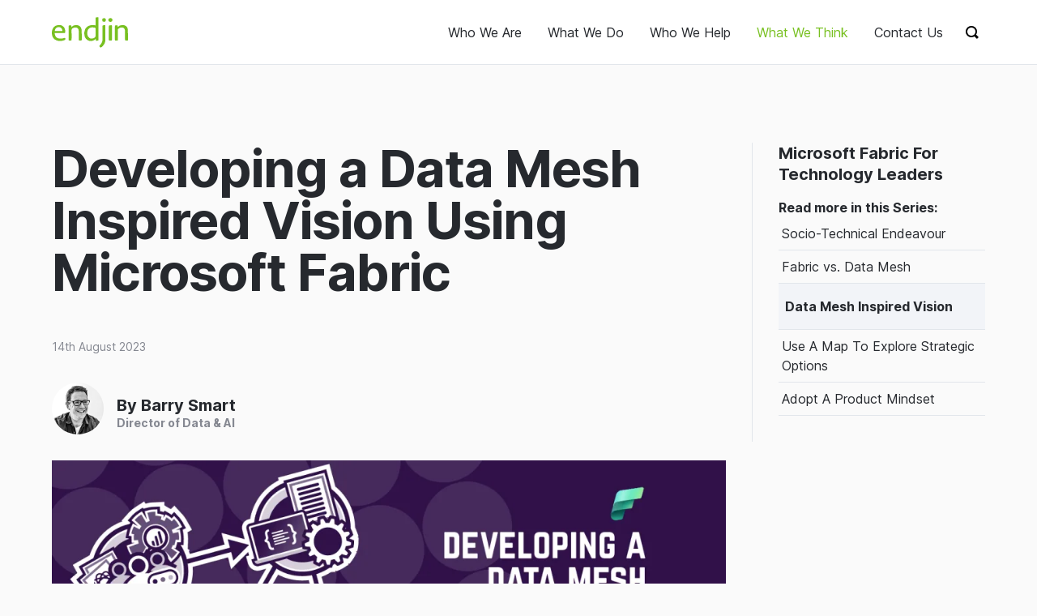

--- FILE ---
content_type: text/html
request_url: https://endjin.com/blog/2023/08/developing-a-data-mesh-inspired-vision-using-microsoft-fabric
body_size: 15733
content:
<!DOCTYPE html>
<html lang="en">
<head>
    <meta charset="UTF-8" />
    <meta name="viewport" content="width=device-width, initial-scale=1.0" />
    <meta name="globalsign-domain-verification" content="SaBIpXu4eP6_GJa7epZSaEZ8zdmVxGVpvEX--Zm8-a" />
    <!-- SEO Metadata -->
    <meta name="author" content="Barry Smart" />
    <meta name="description" content="Explore Microsoft Fabric, inspired by Data Mesh, for a data-driven strategy. Learn to approach a Data Mesh vision using this powerful tool." />
    <meta name="keywords" content="Lake Database, Azure, Data, Analytics, Synapse, Azure Synapse, Azure Synapse Analytics, Microsoft Fabric, Spark, Data Mesh, Data Fabric, Data Strategy" />
    <meta name="robots" content="follow, index, max-image-preview:large, max-snippet:-1, max-video-preview:-1" />
    <meta name="referrer" content="unsafe-url">
    <!-- Twitter Card Support -->
    <meta name="twitter:card" content="summary_large_image" />
    <meta name="twitter:description" content="Explore Microsoft Fabric, inspired by Data Mesh, for a data-driven strategy. Learn to approach a Data Mesh vision using this powerful tool." />
    <meta name="twitter:image" content="https://res.cloudinary.com/endjin/image/upload/f_auto/q_80/assets/images/blog/2023/07/header-how-to-develop-a-data-mesh-inspired-vision-using-microsoft-fabric.png" />
    <meta name="twitter:site" content="@endjin" />
    <meta name="twitter:title" content="Developing a Data Mesh Inspired Vision Using Microsoft Fabric | endjin" />
    <meta property="article:tag" content="Lake Database" />
    <meta property="article:tag" content="Azure" />
    <meta property="article:tag" content="Data" />
    <meta property="article:tag" content="Analytics" />
    <meta property="article:tag" content="Synapse" />
    <meta property="article:tag" content="Azure Synapse" />
    <meta property="article:tag" content="Azure Synapse Analytics" />
    <meta property="article:tag" content="Microsoft Fabric" />
    <meta property="article:tag" content="Spark" />
    <meta property="article:tag" content="Data Mesh" />
    <meta property="article:tag" content="Data Fabric" />
    <meta property="article:tag" content="Data Strategy" />
    <!-- Open Graph Support -->
    <meta property="og:description" content="Explore Microsoft Fabric, inspired by Data Mesh, for a data-driven strategy. Learn to approach a Data Mesh vision using this powerful tool." />
    <meta property="og:image" content="https://res.cloudinary.com/endjin/image/upload/f_auto/q_80/assets/images/blog/2023/07/header-how-to-develop-a-data-mesh-inspired-vision-using-microsoft-fabric.png" />
    <meta property="og:title" content="Developing a Data Mesh Inspired Vision Using Microsoft Fabric | endjin" />
    <meta property="og:type" content="website" />
    <meta property="og:url" content="https://endjin.com/blog/2023/08/developing-a-data-mesh-inspired-vision-using-microsoft-fabric" />
    <meta property="og:updated_time" content="2023-08-14T06:30:00.0000000" />
    <title>Developing a Data Mesh Inspired Vision Using Microsoft Fabric | endjin - Azure Data Analytics Consultancy UK</title>
    <style>
        html {
            visibility: hidden;
            opacity: 0;
            font-family: sans-serif;
        }
    </style>
    <link itemprop="url" href="https://endjin.com/blog/2023/08/developing-a-data-mesh-inspired-vision-using-microsoft-fabric" />
    <link rel="canonical" href="https://endjin.com/blog/2023/08/developing-a-data-mesh-inspired-vision-using-microsoft-fabric" />
    <link rel="alternate" type="application/atom+xml" href="https://endjin.com/atom.xml" />
    <link rel="alternate" type="application/rss+xml" href="https://endjin.com/rss.xml" />
    <link rel="author" type="text/plain" href="https://endjin.com/humans.txt" />
    <link rel="sitemap" href="https://endjin.com/sitemap.xml" />
    <link rel="shortcut icon" href="/favicon.ico" type="image/x-icon" />
    
    <meta name="twitter:label1" content="Reading time" />
    <meta name="twitter:data1" content="6 min read" />

  <script async type="module" crossorigin src="/assets/main-DXbtE_-G.js"></script>
  <link rel="stylesheet" crossorigin href="/assets/main-BkZId0cO.css">
</head>
<body>
    <script async src="https://www.googletagmanager.com/gtag/js?id=G-QN66209ECM"></script>
<script>
  window.dataLayer = window.dataLayer || [];
  function gtag(){dataLayer.push(arguments);}
  gtag('js', new Date());
  gtag('config', 'G-QN66209ECM');
</script>
    <!-- Search results -->
<div class="search-results js-search-results-wrapper" hidden>
    <div class="container">
        <!-- Card list search results -->
        <div id="search-list" class="search-results__results"></div>
        <!-- /Card list search results -->
        <!-- Attribution -->
        <div id="search-attribution" class="search-results__attribution"></div>
        <!-- /Attribution -->
    </div>
    <!-- /container -->
</div>
<!-- /Search results -->
    <a class="sr-only" href="#content">Skip to content</a>
<!-- search list -->
<div id="searcher"></div>
<div id="instant-list"></div>
<!-- search list -->
<!-- Main header -->
<div class="header-main-wrapper js-main-header">
    <header class="header-main container">
        <!-- Main logo -->
        <a class="header-main__logo" href="/index.html">
            <span class="sr-only">endjin</span>
            <svg xmlns="http://www.w3.org/2000/svg" viewBox="0 0 186 74">
                <g>
                    <g class="logo-path-wrapper">
                        <path class="logo-path logo-path--n2"
                              ref="n2"
                              d="M160.65,24A15.91,15.91,0,0,1,173.5,19c6.59.36,11.45,4.39,11.89,10.5.61,8.35.48,16.74.61,25.12,0,1.84-.63,2.33-2.57,2.35H182c-2.85,0-3.19-.33-3.19-3,0-5.32.05-10.63,0-15.95a57.66,57.66,0,0,0-.46-6.68c-.66-4.92-4.88-7.06-9.63-6.22a14.59,14.59,0,0,0-6.4,3,2.47,2.47,0,0,0-1.11,2.22c0,7.88,0,15.76,0,23.64,0,2.65-.43,3.05-3.17,3.06-4,0-4,0-4-3.91V22.74c0-2.39.5-2.92,3-3.13,3.35-.29,3.64,0,3.68,3.2C160.65,23.08,160.65,23.35,160.65,24Z" />
                    </g>
                    <g>
                        <path class="logo-path logo-path--iDot"
                              ref="iDot"
                              d="M143,2c3.16-.07,5.22,2.2,5,4.53a4.68,4.68,0,0,1-5.05,4.68c-2.94-.05-5-1.9-4.94-4.63S139.93,2.07,143,2Z" />
                    </g>
                    <g>
                        <path class="logo-path logo-path--i"
                              ref="i"
                              d="M146.75,38V54.1c0,2.43-.5,2.89-3.09,2.9-4.46,0-4.46,0-4.46-4.19V22.69c0-2.46.54-3,3.1-3.11.26,0,.51,0,.76-.06,3.21-.44,3.69-.05,3.69,3Z" />
                    </g>
                    <g>
                        <path class="logo-path logo-path--jDot"
                              ref="jDot"
                              d="M127.39,2c2.85.13,4.86,2.12,4.58,4.59a4.45,4.45,0,0,1-4.64,4.55A4.57,4.57,0,1,1,127.39,2Z" />
                    </g>
                    <g>
                        <path class="logo-path logo-path--j"
                              ref="j"
                              d="M130.77,38.27c0,5.56.17,11.13-.05,16.7a21.66,21.66,0,0,1-6.46,15.22c-1.05,1-2.07,2.07-3.16,3s-2,1-3.2-.09c-2.51-2.43-2.53-2.76-.1-5.31a19.32,19.32,0,0,0,5.46-9.61,21,21,0,0,0,.43-3.88c0-10.62,0-21.26,0-31.89,0-2.38.52-2.91,3-3l.57,0c3.24-.42,3.58-.12,3.58,3.15V38.27Z" />
                    </g>
                    <g>
                        <path class="logo-path logo-path--d"
                              ref="d"
                              d="M113.92,1.4A1.38,1.38,0,0,0,112.31,0c-1.3.07-2.6.18-3.89.28a1.64,1.64,0,0,0-1.67,1.6,13.13,13.13,0,0,0-.08,1.54c0,5.46,0,10.92,0,16.49A27.57,27.57,0,0,0,94,19.66c-6,1.31-10.47,4.54-12.93,10a24.06,24.06,0,0,0-.73,17.72A15.69,15.69,0,0,0,99.15,57.52a15.44,15.44,0,0,0,8-4.71v2c0,2.1.55,2.58,2.69,2.36l1-.07c2.68-.19,3.12-.64,3.12-3.27V2.8C114,2.34,114,1.87,113.92,1.4Zm-9.36,48.2c-3.57,2.71-9.26,3.21-12.84.95A11.16,11.16,0,0,1,86.89,43a19.2,19.2,0,0,1,.25-9.81c1.66-5.37,5.43-8.15,10.73-8.46a42.57,42.57,0,0,1,7.41.73c1.06.13,1.45.73,1.42,1.83-.08,3.22,0,6.44,0,9.67,0,2.75-.15,5.52.06,8.26A4.59,4.59,0,0,1,104.56,49.6Z" />
                    </g>
                    <g>
                        <path class="logo-path logo-path--d2"
                              ref="d2"
                              data-name="d"
                              d="M47.73,23.94A15.67,15.67,0,0,1,60.3,19c6.8.3,11.35,4.23,12.2,10.71A111.7,111.7,0,0,1,73,42.55c.07,4,0,7.93,0,11.89,0,2.13-.46,2.54-2.6,2.55H68.63c-2.35,0-2.89-.53-2.9-2.79,0-6.9,0-13.8-.09-20.7-.07-3.49-1.06-6.62-4.91-8a9.52,9.52,0,0,0-6.3-.08A18.92,18.92,0,0,0,52,26.3c-2.59,1.19-4,2.77-3.88,6,.33,7.21.11,14.45.11,21.67,0,2.62-.42,3-3.06,3C41,57,41,57,41,53q0-15.16,0-30.35c0-2.12.4-2.63,2.54-2.95a13.09,13.09,0,0,1,2.73-.06c1.1.07,1.36.91,1.45,1.77S47.73,22.84,47.73,23.94Z" />
                    </g>
                    <g>
                        <path class="logo-path logo-path--e"
                              ref="e"
                              d="M33,52c-.06-1.5-.75-2-2.23-1.53A30.58,30.58,0,0,1,19.24,52C11.4,51.47,7,46.09,7.07,38.66H29.86c2.33,0,3-.62,3-2.94a34.06,34.06,0,0,0-.53-5.13A13.75,13.75,0,0,0,26,21c-2.81-1.79-5.92-2.07-9.18-2A16.9,16.9,0,0,0,1.52,29.41,24.68,24.68,0,0,0,.4,42.5c1,6.34,4.26,11.2,10.54,13.73,6.44,2.6,12.85,2.15,19.25-.15C32.56,55.23,33.08,54.51,33,52ZM18.12,24.08a8.49,8.49,0,0,1,7.47,9.47H7.33C7.47,28.64,11.08,23.53,18.12,24.08Z" />
                    </g>
                </g>
            </svg>
        </a>

        <!-- Main nav -->
        <nav class="header-main__nav nav-main js-nav">
            <a href="/who-we-are/index.html" class="nav-main__link js-nav-item " aria-controls="nav-who-we-are-index">Who We Are</a>
            <a href="/what-we-do/index.html" class="nav-main__link js-nav-item " aria-controls="nav-what-we-do-index">What We Do</a>
            <a href="/who-we-help/index.html" class="nav-main__link js-nav-item " aria-controls="nav-who-we-help-index">Who We Help</a>
            <a href="/what-we-think/index.html" class="nav-main__link js-nav-item  parent" aria-controls="nav-what-we-think-index">What We Think</a>
            <a href="/contact-us/index.html" class="nav-main__link  " aria-controls="nav-contact-us-index">Contact Us</a>
        </nav>

        <!-- Menu button -->
        <button class="header-main__menu-button btn-plain show-menu-button js-toggle-menu" aria-expanded="false" aria-controls="search">
            <span class="sr-only">Show menu</span>
        </button>

        <!-- Search -->
        <div class="header-main__search">
            <!-- Search form -->
            <form id="search" class="search-form js-search-form" role="search">
                <!-- Search input -->
                <input class="search-form__input js-search-input" type="search" placeholder="Search…" spellcheck="false">
              </form>
        </div>

        <!-- Search button -->
        <button class="btn-plain show-search-form-button js-toggle-search" aria-expanded="false" aria-controls="search">
            <span class="sr-only">Show search form</span>
        </button>
    </header>
</div>

<!-- Mega menu -->
<div class="mega-menu js-mega-menu" hidden>
<!-- Mega menu content -->
  <div class="mega-menu-content js-sub-menu" id="nav-who-we-are-index" hidden>
    <!-- Mega menu intro -->
    <div class="mega-menu-intro">
      <h2 class="mega-menu-intro__title">Who We Are</h2>
      <p>We are a boutique consultancy with deep expertise in Azure, Data &amp; Analytics, Azure Synapse Analytics, Power BI, &amp; high performance .NET Development. Based in the UK with a global customer base.</p>
    </div>
    <!-- Mega menu intro -->
    <!-- Mega menu nav -->
    <nav class="mega-menu-nav">
      <a href="/who-we-are/our-people/index.html" class="mega-menu-nav__link">
        <span class="mega-menu-nav__title">Our People</span>
        <span class="mega-menu-nav__subtitle">Meet the wonderful people who power endjin.</span>
      </a>
      <a href="/who-we-are/our-processes/index.html" class="mega-menu-nav__link">
        <span class="mega-menu-nav__title">Our Processes</span>
        <span class="mega-menu-nav__subtitle">It&#x27;s not what we do, but the way that we do it.</span>
      </a>
      <a href="/who-we-are/our-intellectual-property.html" class="mega-menu-nav__link">
        <span class="mega-menu-nav__title">Our IP</span>
        <span class="mega-menu-nav__subtitle">We believe that you shouldn&#x27;t reinvent the wheel.</span>
      </a>
      <a href="/who-we-are/our-story.html" class="mega-menu-nav__link">
        <span class="mega-menu-nav__title">Our Story</span>
        <span class="mega-menu-nav__subtitle">We&#x27;re 14 years old; see how it all started &amp; how we mean to go on.</span>
      </a>
      <a href="/microsoft-partner/index.html" class="mega-menu-nav__link">
        <span class="mega-menu-nav__title">Microsoft Partner</span>
        <span class="mega-menu-nav__subtitle">We are 4x Microsoft Gold Partners &amp; .NET Foundation sponsors.</span>
      </a>
      <a href="/who-we-are/join-us.html" class="mega-menu-nav__link">
        <span class="mega-menu-nav__title">Join Us</span>
        <span class="mega-menu-nav__subtitle">We&#x27;re always on the look out for interns, graduates or more experienced technologists.</span>
      </a>
      <a href="/who-we-are/news/index.html" class="mega-menu-nav__link">
        <span class="mega-menu-nav__title">News</span>
        <span class="mega-menu-nav__subtitle">Find all the latest information about life @ endjin.</span>
      </a>
    </nav>
    <!-- Mega menu nav -->
    </div>
    <!-- Mega menu content -->
<!-- Mega menu content -->
  <div class="mega-menu-content js-sub-menu" id="nav-what-we-do-index" hidden>
    <!-- Mega menu intro -->
    <div class="mega-menu-intro">
      <h2 class="mega-menu-intro__title">What We Do</h2>
      <p>We specialize in modernising data &amp; analytics platforms, and .NET Applications. We help small teams achieve big things.</p>
    </div>
    <!-- Mega menu intro -->
    <!-- Mega menu nav -->
    <nav class="mega-menu-nav">
      <a href="/microsoft-partner/products/modern-data-platform/microsoft-fabric/index.html" class="mega-menu-nav__link">
        <span class="mega-menu-nav__title">Microsoft Fabric</span>
        <span class="mega-menu-nav__subtitle">Learn about the new unified data platform.</span>
      </a>
      <a href="/what-we-do/azure-data-strategy-briefing.html" class="mega-menu-nav__link">
        <span class="mega-menu-nav__title">Data Strategy Briefing</span>
        <span class="mega-menu-nav__subtitle">FREE 1 hour, 1-2-1 Azure Data Strategy Briefing for CxOs.</span>
      </a>
      <a href="/what-we-do/insight-discovery.html" class="mega-menu-nav__link">
        <span class="mega-menu-nav__title">Insight Discovery</span>
        <span class="mega-menu-nav__subtitle">Jumpstart your data &amp; analytics with our battle tested process.</span>
      </a>
      <a href="/microsoft-partner/products/modern-data-platform/azure-synapse-analytics/index.html" class="mega-menu-nav__link">
        <span class="mega-menu-nav__title">Data Landing Zones</span>
        <span class="mega-menu-nav__subtitle">Jumpstart your data &amp; analytics with our battle tested IP.</span>
      </a>
      <a href="/what-we-do/software-engineering.html" class="mega-menu-nav__link">
        <span class="mega-menu-nav__title">Software Engineering</span>
        <span class="mega-menu-nav__subtitle">We help our customers succeed by building software like we do.</span>
      </a>
      <a href="/what-we-do/open-source/index.html" class="mega-menu-nav__link">
        <span class="mega-menu-nav__title">Open Source</span>
        <span class="mega-menu-nav__subtitle">We share the value we create. Check out our projects.</span>
      </a>
    </nav>
    <!-- Mega menu nav -->
    </div>
    <!-- Mega menu content -->
<!-- Mega menu content -->
  <div class="mega-menu-content js-sub-menu" id="nav-who-we-help-index" hidden>
    <!-- Mega menu intro -->
    <div class="mega-menu-intro">
      <h2 class="mega-menu-intro__title">Who We Help</h2>
      <p>Whether a global brand, or an ambitious scale-up, we help the small teams who power them, to achieve more.</p>
    </div>
    <!-- Mega menu intro -->
    <!-- Mega menu nav -->
    <nav class="mega-menu-nav">
      <a href="/who-we-help/customers/index.html" class="mega-menu-nav__link">
        <span class="mega-menu-nav__title">Customers</span>
        <span class="mega-menu-nav__subtitle">See how we&#x27;ve helped our customers to achieve big things.</span>
      </a>
      <a href="/who-we-help/case-studies/index.html" class="mega-menu-nav__link">
        <span class="mega-menu-nav__title">Case Studies</span>
        <span class="mega-menu-nav__subtitle">Delve deeper into our customers&#x27; fascinating stories.</span>
      </a>
      <a href="/who-we-help/customer-quotes.html" class="mega-menu-nav__link">
        <span class="mega-menu-nav__title">Customer Quotes</span>
        <span class="mega-menu-nav__subtitle">Don&#x27;t just take our word for it, hear what our customers say about us.</span>
      </a>
      <a href="/who-we-help/sectors/index.html" class="mega-menu-nav__link">
        <span class="mega-menu-nav__title">Sectors</span>
        <span class="mega-menu-nav__subtitle">We love to cross pollinate ideas across our diverse customers.</span>
      </a>
      <a href="/who-we-help/scale-ups.html" class="mega-menu-nav__link">
        <span class="mega-menu-nav__title">Scale Ups</span>
        <span class="mega-menu-nav__subtitle">We have a track record of helping scale-ups meet their targets &amp; exit.</span>
      </a>
    </nav>
    <!-- Mega menu nav -->
    </div>
    <!-- Mega menu content -->
<!-- Mega menu content -->
  <div class="mega-menu-content js-sub-menu" id="nav-what-we-think-index" hidden>
    <!-- Mega menu intro -->
    <div class="mega-menu-intro">
      <h2 class="mega-menu-intro__title">What We Think</h2>
      <p>We love to share our hard won learnings, through blogs, talks or thought leadership. This is the good stuff!</p>
    </div>
    <!-- Mega menu intro -->
    <!-- Mega menu nav -->
    <nav class="mega-menu-nav">
      <a href="/blog/index.html" class="mega-menu-nav__link">
        <span class="mega-menu-nav__title">Blog</span>
        <span class="mega-menu-nav__subtitle">We publish our latest thoughts daily. Subscribe to our RSS feed!</span>
      </a>
      <a href="/what-we-think/talks/index.html" class="mega-menu-nav__link">
        <span class="mega-menu-nav__title">Talks</span>
        <span class="mega-menu-nav__subtitle">We publish new talks, demos, and tutorials every week.</span>
      </a>
      <a href="/microsoft-partner/azure-radar/index.html" class="mega-menu-nav__link">
        <span class="mega-menu-nav__title">Azure Radar</span>
        <span class="mega-menu-nav__subtitle">Which Azure Data Services should you assess, trial, adopt or hold?</span>
      </a>
      <a href="/what-we-think/thought-leadership/index.html" class="mega-menu-nav__link">
        <span class="mega-menu-nav__title">Thought Leadership</span>
        <span class="mega-menu-nav__subtitle">Download our FREE guides, posters, and assessments.</span>
      </a>
      <a href="/microsoft-partner/newsletter/azure-weekly/index.html" class="mega-menu-nav__link">
        <span class="mega-menu-nav__title">Azure Weekly Newsletter</span>
        <span class="mega-menu-nav__subtitle">The original &amp; best FREE weekly newsletter covering Azure.</span>
      </a>
      <a href="/microsoft-partner/newsletter/powerbi-weekly/index.html" class="mega-menu-nav__link">
        <span class="mega-menu-nav__title">Power BI Weekly Newsletter</span>
        <span class="mega-menu-nav__subtitle">Our FREE weekly newsletter covering the latest Power BI news.</span>
      </a>
      <a href="/what-we-think/newsletter/digest/index.html" class="mega-menu-nav__link">
        <span class="mega-menu-nav__title">Monthly Digest Newsletter</span>
        <span class="mega-menu-nav__subtitle">Sign-up for our monthly digest newsletter.</span>
      </a>
      <a href="/what-we-think/books/index.html" class="mega-menu-nav__link">
        <span class="mega-menu-nav__title">Books</span>
        <span class="mega-menu-nav__subtitle">We love to write. Explore our Library.</span>
      </a>
    </nav>
    <!-- Mega menu nav -->
    </div>
    <!-- Mega menu content -->
<!-- Mega menu content -->
  <div class="mega-menu-content js-sub-menu" id="nav-contact-us-index" hidden>
    <!-- Mega menu intro -->
    <div class="mega-menu-intro">
      <h2 class="mega-menu-intro__title">Contact Us</h2>
      <p>If you would like to ask us a question, talk about your requirements, or arrange a chat, we would love to hear from you. Want to know more about how endjin could help you?</p>
    </div>
    <!-- Mega menu intro -->
    <!-- Mega menu nav -->
    <nav class="mega-menu-nav">
    </nav>
    <!-- Mega menu nav -->
    </div>
    <!-- Mega menu content -->

  <!-- Mega menu footer-->
  <footer class="mega-menu-footer">
    <!-- Mega menu footer social nav -->
    <ul class="social-list mega-menu-footer__social">
      <li class="social-list__item">
        <a class="social-list__link social-list__link--rss" target="_blank" href="https://endjin.com/rss.xml">RSS</a>
      </li>
      <li class="social-list__item">
        <a class="social-list__link social-list__link--twitter" target="_blank" href="https://twitter.com/endjin">@endjin</a>
      </li>
      <li class="social-list__item">
        <a class="social-list__link social-list__link--github" target="_blank" href="https://github.com/endjin">endjin</a>
      </li>
      <li class="social-list__item">
        <a class="social-list__link social-list__link--youtube" target="_blank" href="https://www.youtube.com/c/endjin">endjin</a>
      </li>
      <li class="social-list__item">
        <a class="social-list__link social-list__link--linkedin" target="_blank" href="https://www.linkedin.com/company/endjin/">endjin</a>
      </li>
      <li class="social-list__item">
        <a class="social-list__link social-list__link--vimeo" target="_blank" href="https://vimeo.com/endjin">endjin</a>
      </li>
      <li class="social-list__item">
        <a class="social-list__link social-list__link--facebook" target="_blank" href="https://www.facebook.com/endjinhq/">endjinhq</a>
      </li>
      <li class="social-list__item">
        <a class="social-list__link social-list__link--instagram" target="_blank" href="https://www.instagram.com/endjinhq/">endjinhq</a>
      </li>
    </ul>
    <!-- Mega menu footer social nav -->

    <!-- Mega menu footer contact links -->
    <div class="mega-menu-footer__contact-links">
      <a class="mega-menu-footer__contact-link chat">
        Chat now
      </a>
      <a class="mega-menu-footer__contact-link calendar">
        Book a call
      </a>
      <a href="&#109;&#097;&#105;&#108;&#116;&#111;:&#104;&#101;&#108;&#108;&#111;&#064;&#101;&#110;&#100;&#106;&#105;&#110;&#046;&#099;&#111;&#109;?subject=hello%20endjin%20I%20have%20a%20question" class="mega-menu-footer__contact-link">
        Drop us a Line
      </a>
    </div>
    <!-- Mega menu footer contact links -->
  </footer>
  <!-- Mega menu footer-->

</div>


    <script type="application/ld+json">
    {
    "@context":"http://schema.org",
    "@type": "BlogPosting",
    "url": "https://endjin.com/blog/2023/08/developing-a-data-mesh-inspired-vision-using-microsoft-fabric.html",
    "headline": "Developing a Data Mesh Inspired Vision Using Microsoft Fabric",

            "image": {
            "@type": "imageObject",
            "url": "https://res.cloudinary.com/endjin/image/upload/f_auto/q_80/assets/images/blog/2023/07/header-how-to-develop-a-data-mesh-inspired-vision-using-microsoft-fabric.png",
            "height": "512",
            "width": "1024"
            },
            "dateCreated": "2023-08-14T06:30:00.0000000",
    "datePublished": "2023-08-14T06:30:00.0000000",
    "dateModified": "2023-08-14T06:30:00.0000000",
    "inLanguage": "en-GB",
    "isFamilyFriendly": "true",
    "copyrightYear": "2026",
    "copyrightHolder": {
    "@type": "Corporation",
    "name": "endjin",
    "legalName" : "Endjin Limited",
    "url": "https://endjin.com",
    "logo": "https://res.cloudinary.com/endjin/image/upload/assets/images/logo/endjin-logo.png"
    },
    "contentLocation": {
    "@type": "Place",
    "name": "United Kingdom"
    },
    "accountablePerson": {
    "@type": "Person",
    "name": "Barry Smart",
    "url": "https://endjin.com/who-we-are/our-people/barry-smart/"
    },
    "author": {
    "@type": "Person",
    "name": "Barry Smart",
    "url": "https://endjin.com/who-we-are/our-people/barry-smart/"
    },
    "creator": {
    "@type": "Person",
    "name": "Barry Smart",
    "url": "https://endjin.com/who-we-are/our-people/barry-smart/"
    },
    "publisher": {
    "@type": "Organization",
    "name": "endjin",
    "url": "https://endjin.com",
    "logo": {
    "@type": "ImageObject",
    "url": "https://res.cloudinary.com/endjin/image/upload/assets/images/logo/endjin-logo.png",
    "width":"262",
    "height":"173"
    }
    },
    "sponsor": {
    "@type": "Organization",
    "name": "endjin",
    "url": "https://endjin.com",
    "logo": {
    "@type": "ImageObject",
    "url": "https://res.cloudinary.com/endjin/image/upload/assets/images/logo/endjin-logo.png",
    "width":"262",
    "height":"173"
    }
    },
    "mainEntityOfPage": "True",
    "keywords": ["Lake Database","Azure","Data","Analytics","Synapse","Azure Synapse","Azure Synapse Analytics","Microsoft Fabric","Spark","Data Mesh","Data Fabric","Data Strategy"],
    "genre":["Lake Database","Azure","Data","Analytics","Synapse","Azure Synapse","Azure Synapse Analytics","Microsoft Fabric","Spark","Data Mesh","Data Fabric","Data Strategy"],
    "articleBody": "TLDR; Microsoft Fabric has clearly been influenced by Data Mesh. If you are seeking a Data Mesh inspired vision for your organisation, Microsoft Fabric is a solid choice to help you drive that strategy forward. However, there are a number of tensions between the Data Mesh principles that you will need to identify and address in order to maximise the value.\nIn May 2023, Microsoft announced Microsoft Fabric. It extends the promise of Azure Synapse Analytics integration to all analytics workloads from the data engineer to the business knowledge worker. It brings together reporting, analytics, data science and data engineering on a new generation of lake house infrastructure. Delivered as a unified SaaS offering, it aims to reduce cost and time to value, while enabling new \u0026quot;citizen data science\u0026quot; capabilities. See Ed Freeman\u0027s Introduction To Microsoft Fabric for more background.\nMicrosoft Fabric has been heavily influenced by Data Mesh. Data Mesh is Zhamak Dehghani\u0027s thought leadership about how to \u0026quot;deliver data-driven value at scale\u0026quot;. The fundamental thing to note about Data Mesh is that it is not just about technology, it also describes important cultural and organisational principles that need to be applied in order to drive value from data in a safe, scalable and secure manner. In other words data is a socio-technical endeavour.  Due to Conway\u0027s Law, we know that these cultural and organisational concerns will tend to override the technology concerns.\nIn this blog we seek to provide you with a framework to help identify the socio-technical tensions that may be present in the organisation with an objective of using Microsoft Fabric to alleviate those tensions and therefore maximise the value you can extract from a Data Mesh inspired vision enabled by Fabric.\nTensions between Data Mesh principles\nFor some background about Data Mesh, please read my previous blog in the series How Does Microsoft Fabric Measure Up To Data Mesh?.  Data Mesh is founded on four principles:\n\nDomain-orientated ownership\nData as a product\nFederated computational governance\nSelf-serve data platform\n\nAssuming that Microsoft Fabric largely fulfils the principle of a \u0026quot;Self-serve data platform\u0026quot;, when thinking about Microsoft Fabric and embracing Data Mesh principles, it is useful to consider the remaining three principles and what it means for your organisation:\n\n\n\nData Mesh Principle\nDescription\nChallenges\n\n\n\n\nData as a product\nThe objective here is fundamentally about discoverability, enabling users to easily find and consume trusted \u0026quot;data products\u0026quot; in a secure manner with a vision of re-use and inter-operability.\nThis principle clearly creates challenges around governance, in particular when it comes to managing sensitive data and preventing inappropriate use. It can also be hampered by de-centralisation where the individual domains will need to build an understanding of concepts that will alien to them - for example, what a data product actually is and the responsibilities of ownership that will be placed on them. It also requires a \u0026quot;data product marketplace\u0026quot; to enable discovery and tools to enable easy consumption of these data products, which isn\u0027t trivial.\n\n\nDomain-orientated ownership\nThe objective here is to enable the de-centralised domain driven ownership of data products through a self service platform such as Microsoft Fabric. This often referred to as \u0026quot;democratisation of data \u0026amp; analytics\u0026quot; or establishing \u0026quot;citizen analysts\u0026quot;.\nThis will often be a daunting prospect to existing centralised teams that are currently involved in delivering data solutions to the organisation - they will see it as a loss of control, will be naturally concerned about the sustainability of this operating model and what it means for their future roles. The key to overcoming these concerns is for these teams to begin shifting from operating as a \u0026quot;centre of excellence\u0026quot; where all expertise is concentrated in one central team, to a \u0026quot;centre of enablement\u0026quot; where the central team are responsible for upskilling and supporting wider organisation to successfully discover, build and own data products. Part of this enablement role is putting in place the standards to ensure compatibility of these data products across different domains.\n\n\nFederated computational governance\nThe objective is to manage risk by enabling policies concerning standardisation, security and compliance to applied in manner that does not inhibit the other principles.\nThe objectives of data governance cannot be disputed - to manage risk and to promote trust in the \u0026quot;data products\u0026quot;. However, traditional data governance is often applied through centralised processes that can generally feel like \u0026quot;barriers to getting things done\u0026quot;. This is obviously in direct conflict with the \u0026quot;de-centralisation\u0026quot; data dimension above. In order to remove this conflict, Data Mesh seeks to shift governance from a centralised to a federated approach, where the domains are empowered to apply the policies that are relevant to them, on top of a small set of policies that are defined and set centrally. The idea is that technology can help by applying \u0026quot;policies as code\u0026quot; in an automated manner.\n\n\n\nThe Data Strategy Triangle\nThe project management triangle governs the quality of a project according to the natural constraints in project management (time, cost, scope).  There are similar constraints and tensions between the three Data Mesh principles (domain-orientated ownership, federated computational governance, data as a product) above:\n\nFundamentally, if you constrain one of these dimensions you will constrain the other two and therefore limit the value that you can deliver. This is a common challenge in any Data Mesh implementation: finding the the right balance between the three objectives of domain-orientated ownership (de-centralisation, empowering \u0026quot;citizen analysts\u0026quot; to act autonomously), data as a product (discoverability, standardisation) and federated computational governance.\nThe infrastructure provided by Microsoft Fabric enables some of these tensions to be alleviated - for example by providing a common platform that is easy to use, domain teams are empowered to deliver data products, whilst enabling the wider capabilities such as standardisation and discoverability. By its very nature a single platform will also allow some control to be exerted over technical implementation and for some key aspects of governance to be managed centrally.\nStart with the most constrained dimension\nWhen you are developing your strategy, it is useful to consider these dimensions, and the tensions that exist between them today, to find the new balance (enabled by Microsoft Fabric) that you believe is right for your organisation. It is useful to start by identifying the dimension that is currently most constrained in your organisation. This will help you to shape your strategy by identifying the actions you should take first to unlock value:\nKey constraint is \u0026quot;Federated computational governance\u0026quot;\nIn tightly regulated industries such as Financial Services, the governance dimension often dominates. If this is the case, consider how you could leverage features in Microsoft Fabric (or augment Fabric) to adopt a new approach to governance that will open up the opportunities around de-centralisation and discoverability without compromising immutable laws, regulations and policies that apply to your organisation.\nIn many cases it is often helpful to run \u0026quot;table top exercises\u0026quot; to test boundaries and explore how new technology could open up new ways of working. This gives you an opportunity to involve key stakeholders before committing to change. For example explore how new tools could:\n\nEmpower the domains to certify their datasets (rather than rely on a central authority to do this) and in doing so improve GDPR compliance by flagging personal data with more certainty.\nDelegate responsibility for monitoring usage of data products to the domain teams by opening up access to some of the admin tools in Fabric.\n\nKey constraint is \u0026quot;Domain-orientated ownership\u0026quot;\nPerhaps your organisation has low \u0026quot;data literacy\u0026quot; and therefore the prospect of up-skilling individual domains to discover, build and own data products is daunting. Or the culture in the organisation is one based on \u0026quot;decision by gut\u0026quot; rather than \u0026quot;decision through data\u0026quot;?\nIn these cases, it is often easier to find a team who are willing to act as early adopters to create an internal success story before pushing ahead with an organisation wide initiative.\nKey constraint is \u0026quot;Data as a product\u0026quot;\nThis is typically the challenge in organisations that are inherently siloed in nature, where there has been a lack of trust around sharing data.\nUnder these circumstances you could choose to start with master data as a data product. By its very nature, master data tends to be high value information that is used across the whole organisation. By solving this problem you will need to get individual departments to collaborate around data and to see the benefit of sharing data products. Look to tackle a single master data entity that will give you a quick win and build from there.\nFinal thoughts\nTo successfully deliver a Data Mesh inspired vision enabled by Fabric, important cultural and organisational principles will need to be applied in order to drive value from data in a safe, scalable and secure manner.\nOrganisations should use the time available before Microsoft Fabric becomes generally available (GA) as an opportunity to assess their organisational readiness and take the actions necessary to get ready maximise the value that Fabric can deliver.\nWe strongly advise an \u0026quot;evolution not revolution\u0026quot; approach to building organisational readiness. You may have a strong vision for a Data Mesh inspired architecture, but avoid making big bets to deliver it!  Adopt an experimental mindset to drive small incremental steps to evaluate options, with feedback loops that ensure that future steps are informed by what you have learned. Use your existing data and analytics capability as a benchmark throughout.  By investing in a small amount of experimentation every month, you will be amazed by what you will achieve between now and Fabric going GA."
    }
</script>
<script type="application/ld+json">
{
    "@context": "https://schema.org/",
    "@type": "Article",
    "name": "Developing a Data Mesh Inspired Vision Using Microsoft Fabric",
    "speakable":
    {
    "@type": "SpeakableSpecification",
    "xpath": [
    "//header/h1",
    "//article[@id='content']/p"
    ]
    },
    "url": "https://endjin.com/blog/2023/08/developing-a-data-mesh-inspired-vision-using-microsoft-fabric.html"
    }
</script>
    <script type="application/ld+json">
    {
        "@context": "https://schema.org/",
        "@type": "FAQPage",
        "mainEntity": [

            {
                "@type": "Question",
                "name": "What is Microsoft Fabric and how is it related to Data Mesh?",
                "acceptedAnswer": {
                    "@type": "Answer",
                    "text": "Microsoft Fabric is a unified SaaS offering that extends Azure Synapse Analytics integration to all analytics workloads, enabling reporting, analytics, data science, and data engineering on a new generation of lake house infrastructure. It is heavily influenced by Data Mesh, a concept introduced by Zhamak Dehghani to deliver data-driven value at scale, which involves not only technology and architecture but also cultural and organizational principles."
                }
            },            
            {
                "@type": "Question",
                "name": "What are the main challenges when implementing Data Mesh principles in an organization using Microsoft Fabric?",
                "acceptedAnswer": {
                    "@type": "Answer",
                    "text": "The main challenges when implementing Data Mesh principles using Microsoft Fabric include finding the right balance between domain-orientated ownership, data as a product, and federated computational governance. Addressing issues such as data governance, decentralization, and discoverability while considering the specific constraints of the organization is crucial."
                }
            },            
            {
                "@type": "Question",
                "name": "What are the significant technology-related gaps to consider when adopting Microsoft Fabric for a Data Mesh-inspired vision?",
                "acceptedAnswer": {
                    "@type": "Answer",
                    "text": "The significant technology-related gaps to consider when adopting Microsoft Fabric for a Data Mesh-inspired vision include the data product marketplace, developing standards and patterns, master data management, tooling to support federated computational governance, and data product &quot;contract&quot; specification. These gaps can be addressed by creating a research and development backlog, prioritizing items based on your organization&#x27;s specific requirements, and adopting an experimental mindset."
                }
            }            ]
    }
    </script>
<!-- Container -->
<div class="container">
    <!-- Main page -->
    <main id="main-content" class="page page--sidebar">
        <!-- Page content -->
        <article id="content" class="page-content text-content">
            <!-- Page header -->
            <header class="page-header">
                <h1 class="page-header__title">Developing a Data Mesh Inspired Vision Using Microsoft Fabric</h1>
            </header>
            <!-- /Page header -->
            <!-- Page meta -->
            <div class="page-meta">
                <a href="/who-we-are/our-people/index.html#barry-smart" class="page-meta__avatar-link">
                    <img loading="lazy" alt="Barry Smart" src='https://res.cloudinary.com/endjin/image/upload/f_auto/q_80/assets/images/endjineers/Barry.Smart.jpg' srcset='https://res.cloudinary.com/endjin/image/upload/f_auto/q_80/assets/images/endjineers/Barry.Smart.jpg' class="page-meta__avatar" height="64" width="64" />
                </a>
                <span class="page-meta__author-link"><a class="page-meta__author-link" href="/who-we-are/our-people/index.html#barry-smart">By Barry Smart</a></span>
                <span class="page-meta__title">Director of Data &amp; AI</span>
                <time class="page-meta__date" datetime="14/08/2023">14th August 2023</time>
            </div>
            <!-- /Page meta -->

            <!-- Page hero -->
            <figure class="page-hero pull-wide">
                <picture class="page-hero__art">
                        <img class="page-hero__image"
                             src="https://res.cloudinary.com/endjin/image/upload/f_auto/q_80/assets/images/blog/2023/07/header-how-to-develop-a-data-mesh-inspired-vision-using-microsoft-fabric.png"
                             srcset="https://res.cloudinary.com/endjin/image/upload/f_auto/q_80/c_scale/w_256/assets/images/blog/2023/07/header-how-to-develop-a-data-mesh-inspired-vision-using-microsoft-fabric.png 256w, https://res.cloudinary.com/endjin/image/upload/f_auto/q_80/c_scale/w_512/assets/images/blog/2023/07/header-how-to-develop-a-data-mesh-inspired-vision-using-microsoft-fabric.png 512w, https://res.cloudinary.com/endjin/image/upload/f_auto/q_80/c_scale/w_1024/assets/images/blog/2023/07/header-how-to-develop-a-data-mesh-inspired-vision-using-microsoft-fabric.png 1024w"
                             sizes="(max-width: 50em) 50em, 100vw"
                             height="520"
                             width="1024"
                             alt="Developing a Data Mesh Inspired Vision Using Microsoft Fabric"
                             fetchpriority="high">
                </picture>
            </figure>
            <!-- /Page hero -->
            <span class="root-node"><p>TLDR; Microsoft Fabric has clearly been influenced by <strong>Data Mesh</strong>. If you are seeking a Data Mesh inspired vision for your organisation, Microsoft Fabric is a solid choice to help you drive that strategy forward. However, there are a number of tensions between the Data Mesh principles that you will need to identify and address in order to maximise the value.</p>
<p>In May 2023, Microsoft announced <a href="https://learn.microsoft.com/en-gb/fabric/">Microsoft Fabric</a>. It extends the promise of Azure Synapse Analytics integration to all analytics workloads from the data engineer to the business knowledge worker. It brings together reporting, analytics, data science and data engineering on a new generation of lake house infrastructure. Delivered as a unified SaaS offering, it aims to reduce cost and time to value, while enabling new &quot;citizen data science&quot; capabilities. See Ed Freeman's <a href="https://endjin.com/blog/2023/05/intro-to-microsoft-fabric">Introduction To Microsoft Fabric</a> for more background.</p>
<p>Microsoft Fabric has been heavily influenced by <a href="https://en.wikipedia.org/wiki/Data_mesh">Data Mesh</a>. Data Mesh is Zhamak Dehghani's thought leadership about how to &quot;deliver data-driven value at scale&quot;. The fundamental thing to note about Data Mesh is that it is not just about technology, it also describes important cultural and organisational principles that need to be applied in order to drive value from data in a safe, scalable and secure manner. In other words <a href="https://endjin.com/blog/2023/08/microsoft-fabric-is-a-socio-technical-endeavour">data is a socio-technical endeavour</a>.  Due to <a href="https://en.wikipedia.org/wiki/Conway%27s_law">Conway's Law</a>, we know that these cultural and organisational concerns will tend to override the technology concerns.</p>
<p>In this blog we seek to provide you with a framework to help identify the socio-technical tensions that may be present in the organisation with an objective of using Microsoft Fabric to alleviate those tensions and therefore maximise the value you can extract from a Data Mesh inspired vision enabled by Fabric.</p>
<h2 id="tensions-between-data-mesh-principles">Tensions between Data Mesh principles</h2>
<p>For some background about Data Mesh, please read my previous blog in the series <a href="https://endjin.com/blog/2023/08/how-does-microsoft-fabric-measure-up-to-data-mesh">How Does Microsoft Fabric Measure Up To Data Mesh?</a>.  Data Mesh is founded on four principles:</p>
<ul>
<li>Domain-orientated ownership</li>
<li>Data as a product</li>
<li>Federated computational governance</li>
<li>Self-serve data platform</li>
</ul>
<p>Assuming that Microsoft Fabric largely fulfils the principle of a &quot;Self-serve data platform&quot;, when thinking about Microsoft Fabric and embracing Data Mesh principles, it is useful to consider the remaining three principles and what it means for your organisation:</p>
<table>
<thead>
<tr>
<th>Data Mesh Principle</th>
<th>Description</th>
<th>Challenges</th>
</tr>
</thead>
<tbody>
<tr>
<td><strong>Data as a product</strong></td>
<td>The objective here is fundamentally about <strong>discoverability</strong>, enabling users to easily find and consume trusted &quot;data products&quot; in a secure manner with a vision of re-use and inter-operability.</td>
<td>This principle clearly creates challenges around governance, in particular when it comes to managing sensitive data and preventing inappropriate use. It can also be hampered by de-centralisation where the individual domains will need to build an understanding of concepts that will alien to them - for example, what a data product actually is and the responsibilities of ownership that will be placed on them. It also requires a &quot;data product marketplace&quot; to enable discovery and tools to enable easy consumption of these data products, which isn't trivial.</td>
</tr>
<tr>
<td><strong>Domain-orientated ownership</strong></td>
<td>The objective here is to enable the <strong>de-centralised</strong> domain driven ownership of data products through a self service platform such as Microsoft Fabric. This often referred to as &quot;democratisation of data &amp; analytics&quot; or establishing &quot;citizen analysts&quot;.</td>
<td>This will often be a daunting prospect to existing centralised teams that are currently involved in delivering data solutions to the organisation - they will see it as a loss of control, will be naturally concerned about the sustainability of this operating model and what it means for their future roles. The key to overcoming these concerns is for these teams to begin shifting from operating as a &quot;centre of excellence&quot; where all expertise is concentrated in one central team, to a &quot;centre of enablement&quot; where the central team are responsible for upskilling and supporting wider organisation to successfully discover, build and own data products. Part of this enablement role is putting in place the standards to ensure compatibility of these data products across different domains.</td>
</tr>
<tr>
<td><strong>Federated computational governance</strong></td>
<td>The objective is to <strong>manage risk</strong> by enabling policies concerning standardisation, security and compliance to applied in manner that does not inhibit the other principles.</td>
<td>The objectives of data governance cannot be disputed - to manage risk and to promote trust in the &quot;data products&quot;. However, traditional data governance is often applied through centralised processes that can generally feel like &quot;barriers to getting things done&quot;. This is obviously in direct conflict with the &quot;de-centralisation&quot; data dimension above. In order to remove this conflict, Data Mesh seeks to shift governance from a centralised to a federated approach, where the domains are empowered to apply the policies that are relevant to them, on top of a small set of policies that are defined and set centrally. The idea is that technology can help by applying &quot;policies as code&quot; in an automated manner.</td>
</tr>
</tbody>
</table>
<h2 id="the-data-strategy-triangle">The Data Strategy Triangle</h2>
<p>The <a href="https://en.wikipedia.org/wiki/Project_management_triangle">project management triangle</a> governs the quality of a project according to the natural constraints in project management (time, cost, scope).  There are similar constraints and tensions between the three Data Mesh principles (domain-orientated ownership, federated computational governance, data as a product) above:</p>
<p><a target="_blank" href="https://res.cloudinary.com/endjin/image/upload/f_auto/q_80/assets/images/blog/2023/06/tensions-decentralisation-governance-discoverability.png"><img loading="lazy" src="https://res.cloudinary.com/endjin/image/upload/f_auto/q_80/assets/images/blog/2023/06/tensions-decentralisation-governance-discoverability.png" alt="Diagram showing a triangle with domain-orientated ownership, federated computational governance and data as a product as the edges and some labels on the vertices to describe the natural tension between them" title="Diagram showing a triangle with domain-orientated ownership, federated computational governance and data as a product as the edges and some labels on the vertices to describe the natural tension between them"></a></p>
<p>Fundamentally, if you constrain one of these dimensions you will constrain the other two and therefore limit the value that you can deliver. This is a common challenge in any Data Mesh implementation: finding the the right balance between the three objectives of domain-orientated ownership (de-centralisation, empowering &quot;citizen analysts&quot; to act autonomously), data as a product (discoverability, standardisation) and federated computational governance.</p>
<p>The infrastructure provided by Microsoft Fabric enables some of these tensions to be alleviated - for example by providing a common platform that is easy to use, domain teams are empowered to deliver data products, whilst enabling the wider capabilities such as standardisation and discoverability. By its very nature a single platform will also allow some control to be exerted over technical implementation and for some key aspects of governance to be managed centrally.</p>
<h2 id="start-with-the-most-constrained-dimension">Start with the most constrained dimension</h2>
<p>When you are developing your strategy, it is useful to consider these dimensions, and the tensions that exist between them today, to <strong>find the new balance</strong> (enabled by Microsoft Fabric) that you believe is right for your organisation. It is useful to <strong>start by identifying the dimension that is currently most constrained</strong> in your organisation. This will help you to shape your strategy by identifying the actions you should take first to unlock value:</p>
<h3 id="key-constraint-is-federated-computational-governance">Key constraint is &quot;Federated computational governance&quot;</h3>
<p>In tightly regulated industries such as Financial Services, the governance dimension often dominates. If this is the case, consider how you could leverage features in Microsoft Fabric (or augment Fabric) to adopt a new approach to governance that will open up the opportunities around de-centralisation and discoverability without compromising immutable laws, regulations and policies that apply to your organisation.</p>
<a href="https://fabricweekly.info" target="_blank" class="cta-content-link"><img src="/assets/subscribe-to-fabric-weekly-BPBXjvOK.svg" alt="Microsoft Fabric Weekly is a summary of the week's top news to help you build on the Microsoft Fabric Platform." width="992" height="320"></a>
<p>In many cases it is often helpful to run &quot;table top exercises&quot; to test boundaries and explore how new technology could open up new ways of working. This gives you an opportunity to involve key stakeholders before committing to change. For example explore how new tools could:</p>
<ul>
<li>Empower the domains to certify their datasets (rather than rely on a central authority to do this) and in doing so improve GDPR compliance by flagging personal data with more certainty.</li>
<li>Delegate responsibility for monitoring usage of data products to the domain teams by opening up access to some of the admin tools in Fabric.</li>
</ul>
<h3 id="key-constraint-is-domain-orientated-ownership">Key constraint is &quot;Domain-orientated ownership&quot;</h3>
<p>Perhaps your organisation has low &quot;data literacy&quot; and therefore the prospect of up-skilling individual domains to discover, build and own data products is daunting. Or the culture in the organisation is one based on &quot;decision by gut&quot; rather than &quot;decision through data&quot;?</p>
<p>In these cases, it is often easier to find a team who are willing to act as early adopters to create an internal success story before pushing ahead with an organisation wide initiative.</p>
<h3 id="key-constraint-is-data-as-a-product">Key constraint is &quot;Data as a product&quot;</h3>
<p>This is typically the challenge in organisations that are inherently siloed in nature, where there has been a lack of trust around sharing data.</p>
<p>Under these circumstances you could choose to start with master data as a data product. By its very nature, master data tends to be high value information that is used across the whole organisation. By solving this problem you will need to get individual departments to collaborate around data and to see the benefit of sharing data products. Look to tackle a single master data entity that will give you a quick win and build from there.</p>
<h2 id="final-thoughts">Final thoughts</h2>
<p>To successfully deliver a Data Mesh inspired vision enabled by Fabric, important cultural and organisational principles will need to be applied in order to drive value from data in a safe, scalable and secure manner.</p>
<p>Organisations should use the time available before Microsoft Fabric becomes generally available (GA) as an opportunity to assess their organisational readiness and take the actions necessary to <strong>get ready</strong> maximise the value that Fabric can deliver.</p>
<p>We strongly advise an &quot;evolution not revolution&quot; approach to building organisational readiness. You may have a strong vision for a Data Mesh inspired architecture, but avoid making big bets to deliver it!  Adopt an experimental mindset to drive small incremental steps to evaluate options, with feedback loops that ensure that future steps are informed by what you have learned. Use your existing data and analytics capability as a benchmark throughout.  By investing in a small amount of experimentation every month, you will be amazed by what you will achieve between now and Fabric going GA.</p>
</span>
            
                <h2>FAQs</h2>
    <details itemscope itemprop="mainEntity" itemtype="https://schema.org/Question">
        <summary itemprop="name">What is Microsoft Fabric and how is it related to Data Mesh?</summary>
        <span itemscope itemprop="acceptedAnswer" itemtype="https://schema.org/Answer">
        <span itemprop="text">Microsoft Fabric is a unified SaaS offering that extends Azure Synapse Analytics integration to all analytics workloads, enabling reporting, analytics, data science, and data engineering on a new generation of lake house infrastructure. It is heavily influenced by Data Mesh, a concept introduced by Zhamak Dehghani to deliver data-driven value at scale, which involves not only technology and architecture but also cultural and organizational principles.</span>
        </span>
    </details>
    <details itemscope itemprop="mainEntity" itemtype="https://schema.org/Question">
        <summary itemprop="name">What are the main challenges when implementing Data Mesh principles in an organization using Microsoft Fabric?</summary>
        <span itemscope itemprop="acceptedAnswer" itemtype="https://schema.org/Answer">
        <span itemprop="text">The main challenges when implementing Data Mesh principles using Microsoft Fabric include finding the right balance between domain-orientated ownership, data as a product, and federated computational governance. Addressing issues such as data governance, decentralization, and discoverability while considering the specific constraints of the organization is crucial.</span>
        </span>
    </details>
    <details itemscope itemprop="mainEntity" itemtype="https://schema.org/Question">
        <summary itemprop="name">What are the significant technology-related gaps to consider when adopting Microsoft Fabric for a Data Mesh-inspired vision?</summary>
        <span itemscope itemprop="acceptedAnswer" itemtype="https://schema.org/Answer">
        <span itemprop="text">The significant technology-related gaps to consider when adopting Microsoft Fabric for a Data Mesh-inspired vision include the data product marketplace, developing standards and patterns, master data management, tooling to support federated computational governance, and data product "contract" specification. These gaps can be addressed by creating a research and development backlog, prioritizing items based on your organization's specific requirements, and adopting an experimental mindset.</span>
        </span>
    </details>

        </article>
        <!-- /Page content -->
        <!-- Sidebar -->
        <aside class="sidebar">
            <!-- Sidebar nav -->
            <h2 class="sidebar__title">
                Microsoft Fabric For Technology Leaders
            </h2>
            <strong>Read more in this Series:</strong>
            <!-- Sidebar nav -->
            <nav class="sidebar__nav">
                    <a href="/blog/2023/08/microsoft-fabric-is-a-socio-technical-endeavour.html" class="sidebar__nav-link">Socio-Technical Endeavour</a>
                    <a href="/blog/2023/08/how-does-microsoft-fabric-measure-up-to-data-mesh.html" class="sidebar__nav-link">Fabric vs. Data Mesh</a>
                    <a class="sidebar__nav-link sidebar__nav-link--selected">Data Mesh Inspired Vision</a>
                    <a href="/blog/2023/08/microsoft-fabric-strategy-explore-options-using-wardley-maps.html" class="sidebar__nav-link">Use A Map To Explore Strategic Options</a>
                    <a href="/blog/2023/08/adopt-a-product-mindset-to-maximise-value-from-microsoft-fabric.html" class="sidebar__nav-link">Adopt A Product Mindset</a>
            </nav>
            <!-- /Sidebar nav -->
        </aside>
        <!-- /Sidebar -->
        <!-- Pagination -->
        <footer class="pagination">
        </footer>
        <!--  /Pagination -->
    </main>
    <!-- /Main content -->
 </div>
<!-- /Container -->
<div class="container">
    <div class="container">
        <header class="page-header">
            <h2 class="h2-lg page-header__title">Also worth reading:</h2>
        </header>
    </div>
    <section class="page-section">
        <div class="card-list card-list--magazine">
<a href="/blog/2023/08/microsoft-fabric-strategy-explore-options-using-wardley-maps.html" class="card-link-wrap">
    <article class="card">
        <picture class="card__art">
                <img loading="lazy"
                     class="card__image"
                     srcset="https://res.cloudinary.com/endjin/image/upload/f_auto/q_80/c_scale/w_480/assets/images/blog/2023/07/header-exploring-strategies-enabled-by-microsoft-fabric.png 480w, https://res.cloudinary.com/endjin/image/upload/f_auto/q_80/c_scale/w_800/assets/images/blog/2023/07/header-exploring-strategies-enabled-by-microsoft-fabric.png 800w"
                     src="https://res.cloudinary.com/endjin/image/upload/f_auto/q_80/assets/images/blog/2023/07/header-exploring-strategies-enabled-by-microsoft-fabric.png"
                     alt="Exploring Strategies Enabled By Microsoft Fabric"
                     width="800"
                     height="400"
                     sizes="(min-width: 50rem) 50vw, 100vw" />
        </picture>
        <section class="card__content">
            <h2 class="card__title">Exploring Strategies Enabled By Microsoft Fabric</h2>
            <h3 class="card__meta"><span class="card__author">Barry Smart</span><time class="card__timestamp" datetime="2023-08-25 06:30:00Z">25/08/2023</time></h3>
            <div class="card__excerpt">
                Explore building situational awareness and leveraging strategic opportunities with Microsoft Fabric in this concise overview.
            </div>
        </section>
    </article>
</a><a href="/blog/2023/08/how-does-microsoft-fabric-measure-up-to-data-mesh.html" class="card-link-wrap">
    <article class="card">
        <picture class="card__art">
                <img loading="lazy"
                     class="card__image"
                     srcset="https://res.cloudinary.com/endjin/image/upload/f_auto/q_80/c_scale/w_480/assets/images/blog/2023/07/header-how-does-microsoft-fabric-measure-up-to-data-mesh.png 480w, https://res.cloudinary.com/endjin/image/upload/f_auto/q_80/c_scale/w_800/assets/images/blog/2023/07/header-how-does-microsoft-fabric-measure-up-to-data-mesh.png 800w"
                     src="https://res.cloudinary.com/endjin/image/upload/f_auto/q_80/assets/images/blog/2023/07/header-how-does-microsoft-fabric-measure-up-to-data-mesh.png"
                     alt="How Does Microsoft Fabric Measure Up To Data Mesh?"
                     width="800"
                     height="400"
                     sizes="(min-width: 50rem) 50vw, 100vw" />
        </picture>
        <section class="card__content">
            <h2 class="card__title">How Does Microsoft Fabric Measure Up To Data Mesh?</h2>
            <h3 class="card__meta"><span class="card__author">Barry Smart</span><time class="card__timestamp" datetime="2023-08-07 06:30:00Z">07/08/2023</time></h3>
            <div class="card__excerpt">
                Explore Data Mesh&#x27;s influence on Microsoft Fabric, addressing gaps in data product marketplace, standards, master data management, and governance.
            </div>
        </section>
    </article>
</a><a href="/blog/2023/11/star-schemas-are-fundamental-to-unleashing-value-from-data-in-microsoft-fabric.html" class="card-link-wrap">
    <article class="card">
        <picture class="card__art">
                <img loading="lazy"
                     class="card__image"
                     srcset="https://res.cloudinary.com/endjin/image/upload/f_auto/q_80/c_scale/w_480/assets/images/blog/2023/11/blog-header-star-schemas-unlock-value-in-microsoft-fabric.png 480w, https://res.cloudinary.com/endjin/image/upload/f_auto/q_80/c_scale/w_800/assets/images/blog/2023/11/blog-header-star-schemas-unlock-value-in-microsoft-fabric.png 800w"
                     src="https://res.cloudinary.com/endjin/image/upload/f_auto/q_80/assets/images/blog/2023/11/blog-header-star-schemas-unlock-value-in-microsoft-fabric.png"
                     alt="Star Schemas are fundamental to unleashing value from data in Microsoft Fabric"
                     width="800"
                     height="400"
                     sizes="(min-width: 50rem) 50vw, 100vw" />
        </picture>
        <section class="card__content">
            <h2 class="card__title">Star Schemas are fundamental to unleashing value from data in Microsoft Fabric</h2>
            <h3 class="card__meta"><span class="card__author">Barry Smart</span><time class="card__timestamp" datetime="2023-11-09 06:30:00Z">09/11/2023</time></h3>
            <div class="card__excerpt">
                Ralph Kimble&#x27;s 1996 Star Schema principles still apply in Cloud Native Analytics.
            </div>
        </section>
    </article>
</a>        </div>
    </section>
</div>
<!-- Container -->
<div class="about-the-author-wrapper">
    <!-- Container -->
    <div class="container">
        <!-- About the author -->
        <div class="about-the-author">
            <header class="about-the-author__header">
                <h3 class="about-the-author__name">
                    <a href="/who-we-are/our-people/index.html#barry-smart" class="about-the-author__name-link">Barry Smart</a>
                </h3>
                <h4 class="about-the-author__title">Director of Data &amp; AI</h4>
            </header>
            <!-- Social share links -->
            <div class="about-the-author__share share">
                <a class="share__link share__link--github" href="https://github.com/smartitect">Github</a>
                <a class="share__link share__link--twitter" href="https://twitter.com/barry_j_a_smart">Twitter</a>
                <a class="share__link share__link--linkedin" href="https://www.linkedin.com/in/barryjasmart/">LinkedIn</a>
            </div>
            <!-- /Social share links -->
            <a href="/who-we-are/our-people/index.html#barry-smart" class="about-the-author__avatar-link">
                <img loading="lazy"
                     alt="Barry Smart"
                     src='https://res.cloudinary.com/endjin/image/upload/f_auto/q_80w_128/assets/images/endjineers/Barry.Smart.jpg'
                     srcset='https://res.cloudinary.com/endjin/image/upload/f_auto/q_80/assets/images/endjineers/Barry.Smart.jpg'
                     class="about-the-author__avatar"
                     height='128'
                     width='128' />
            </a>
            <div class="about-the-author__desc">
                <p>Barry has spent over 25 years in the tech industry; from developer to solution architect, business transformation manager to IT Director, and CTO of a £100m FinTech company. In 2020 Barry's passion for data and analytics led him to gain an MSc in Artificial Intelligence and Applications.</p>

            </div>
        </div>
        <!-- /About the author -->
    </div>
    <!-- /Container -->
</div>
<!-- /Container -->
<div class="container">
    <section class="page-section text-content page-header--center">
    <div id="disqus_thread"><button id="show-comments" class="page-intro__cta btn-arrow btn-arrow--lg">Show Comments</button></div>

    </section>
</div>
    <!-- Footer -->
<div class="main-footer-wrapper">
    <!-- Categories -->
    <div class="categories-wrapper">
        <section class="container categories">
            <nav class="cat-nav">
                <ol class="cat-nav-list cat-nav-list--dark">
                        <li class="cat-nav-list__item"><a class="cat-nav-list__link" href="/what-we-think/editions/dotnet-development.html">.NET Development</a></li>
                        <li class="cat-nav-list__item"><a class="cat-nav-list__link" href="/what-we-think/editions/analytics.html">Analytics</a></li>
                        <li class="cat-nav-list__item"><a class="cat-nav-list__link" href="/what-we-think/editions/apprenticeship.html">Apprenticeship</a></li>
                        <li class="cat-nav-list__item"><a class="cat-nav-list__link" href="/what-we-think/editions/architecture.html">Architecture</a></li>
                        <li class="cat-nav-list__item"><a class="cat-nav-list__link" href="/what-we-think/editions/automation.html">Automation</a></li>
                        <li class="cat-nav-list__item"><a class="cat-nav-list__link" href="/what-we-think/editions/azure.html">Azure</a></li>
                        <li class="cat-nav-list__item"><a class="cat-nav-list__link" href="/what-we-think/editions/azure-synapse-analytics.html">Azure Synapse Analytics</a></li>
                        <li class="cat-nav-list__item"><a class="cat-nav-list__link" href="/what-we-think/editions/big-compute.html">Big Compute</a></li>
                        <li class="cat-nav-list__item"><a class="cat-nav-list__link" href="/what-we-think/editions/big-data.html">Big Data</a></li>
                        <li class="cat-nav-list__item"><a class="cat-nav-list__link" href="/what-we-think/editions/cloud.html">Cloud</a></li>
                        <li class="cat-nav-list__item"><a class="cat-nav-list__link" href="/what-we-think/editions/culture.html">Culture</a></li>
                        <li class="cat-nav-list__item"><a class="cat-nav-list__link" href="/what-we-think/editions/data.html">Data</a></li>
                        <li class="cat-nav-list__item"><a class="cat-nav-list__link" href="/what-we-think/editions/data-engineering.html">Data Engineering</a></li>
                        <li class="cat-nav-list__item"><a class="cat-nav-list__link" href="/what-we-think/editions/data-storytelling.html">Data Storytelling</a></li>
                        <li class="cat-nav-list__item"><a class="cat-nav-list__link" href="/what-we-think/editions/databricks.html">Databricks</a></li>
                        <li class="cat-nav-list__item"><a class="cat-nav-list__link" href="/what-we-think/editions/dataverse.html">Dataverse</a></li>
                        <li class="cat-nav-list__item"><a class="cat-nav-list__link" href="/what-we-think/editions/devops.html">DevOps</a></li>
                        <li class="cat-nav-list__item"><a class="cat-nav-list__link" href="/what-we-think/editions/engineering-practices.html">Engineering Practices</a></li>
                        <li class="cat-nav-list__item"><a class="cat-nav-list__link" href="/what-we-think/editions/innovation.html">Innovation</a></li>
                        <li class="cat-nav-list__item"><a class="cat-nav-list__link" href="/what-we-think/editions/internet-of-things.html">Internet of Things</a></li>
                        <li class="cat-nav-list__item"><a class="cat-nav-list__link" href="/what-we-think/editions/machine-learning.html">Machine Learning</a></li>
                        <li class="cat-nav-list__item"><a class="cat-nav-list__link" href="/what-we-think/editions/microsoft-fabric.html">Microsoft Fabric</a></li>
                        <li class="cat-nav-list__item"><a class="cat-nav-list__link" href="/what-we-think/editions/modern-compute.html">Modern Compute</a></li>
                        <li class="cat-nav-list__item"><a class="cat-nav-list__link" href="/what-we-think/editions/open-source.html">Open Source</a></li>
                        <li class="cat-nav-list__item"><a class="cat-nav-list__link" href="/what-we-think/editions/openchain.html">OpenChain</a></li>
                        <li class="cat-nav-list__item"><a class="cat-nav-list__link" href="/what-we-think/editions/power-bi.html">Power BI</a></li>
                        <li class="cat-nav-list__item"><a class="cat-nav-list__link" href="/what-we-think/editions/python.html">Python</a></li>
                        <li class="cat-nav-list__item"><a class="cat-nav-list__link" href="/what-we-think/editions/security-and-compliance.html">Security and Compliance</a></li>
                        <li class="cat-nav-list__item"><a class="cat-nav-list__link" href="/what-we-think/editions/spark.html">Spark</a></li>
                        <li class="cat-nav-list__item"><a class="cat-nav-list__link" href="/what-we-think/editions/startups.html">Startups</a></li>
                        <li class="cat-nav-list__item"><a class="cat-nav-list__link" href="/what-we-think/editions/strategy.html">Strategy</a></li>
                        <li class="cat-nav-list__item"><a class="cat-nav-list__link" href="/what-we-think/editions/ux.html">UX</a></li>
                        <li class="cat-nav-list__item"><a class="cat-nav-list__link" href="/what-we-think/editions/visualisation.html">Visualisation</a></li>
                </ol>
            </nav>
        </section>
    </div>
    <!-- /Categories -->
    <!-- Footer -->
    <footer class="container main-footer">
        <div class="main-footer-lists">
                <nav class="main-footer-nav">
                    <a class="main-footer-nav__link" href="/who-we-are/our-people/index.html">Who We Are</a>
                        <a class="main-footer-nav__link" href="/who-we-are/our-people/index.html">Our People</a>
                        <a class="main-footer-nav__link" href="/who-we-are/our-processes/index.html">Our Processes</a>
                        <a class="main-footer-nav__link" href="/who-we-are/our-intellectual-property.html">Our IP</a>
                        <a class="main-footer-nav__link" href="/who-we-are/our-story.html">Our Story</a>
                        <a class="main-footer-nav__link" href="/microsoft-partner/index.html">Microsoft Partner</a>
                        <a class="main-footer-nav__link" href="/who-we-are/join-us.html">Join Us</a>
                        <a class="main-footer-nav__link" href="/who-we-are/news/index.html">News</a>
                </nav>
                <nav class="main-footer-nav">
                    <a class="main-footer-nav__link" href="/microsoft-partner/products/modern-data-platform/microsoft-fabric/index.html">What We Do</a>
                        <a class="main-footer-nav__link" href="/microsoft-partner/products/modern-data-platform/microsoft-fabric/index.html">Microsoft Fabric</a>
                        <a class="main-footer-nav__link" href="/what-we-do/azure-data-strategy-briefing.html">Data Strategy Briefing</a>
                        <a class="main-footer-nav__link" href="/what-we-do/insight-discovery.html">Insight Discovery</a>
                        <a class="main-footer-nav__link" href="/microsoft-partner/products/modern-data-platform/azure-synapse-analytics/index.html">Data Landing Zones</a>
                        <a class="main-footer-nav__link" href="/what-we-do/software-engineering.html">Software Engineering</a>
                        <a class="main-footer-nav__link" href="/what-we-do/open-source/index.html">Open Source</a>
                </nav>
                <nav class="main-footer-nav">
                    <a class="main-footer-nav__link" href="/who-we-help/customers/index.html">Who We Help</a>
                        <a class="main-footer-nav__link" href="/who-we-help/customers/index.html">Customers</a>
                        <a class="main-footer-nav__link" href="/who-we-help/case-studies/index.html">Case Studies</a>
                        <a class="main-footer-nav__link" href="/who-we-help/customer-quotes.html">Customer Quotes</a>
                        <a class="main-footer-nav__link" href="/who-we-help/sectors/index.html">Sectors</a>
                        <a class="main-footer-nav__link" href="/who-we-help/scale-ups.html">Scale Ups</a>
                </nav>
                <nav class="main-footer-nav">
                    <a class="main-footer-nav__link" href="/blog/index.html">What We Think</a>
                        <a class="main-footer-nav__link" href="/blog/index.html">Blog</a>
                        <a class="main-footer-nav__link" href="/what-we-think/talks/index.html">Talks</a>
                        <a class="main-footer-nav__link" href="/microsoft-partner/azure-radar/index.html">Azure Radar</a>
                        <a class="main-footer-nav__link" href="/what-we-think/thought-leadership/index.html">Thought Leadership</a>
                        <a class="main-footer-nav__link" href="/microsoft-partner/newsletter/azure-weekly/index.html">Azure Weekly Newsletter</a>
                        <a class="main-footer-nav__link" href="/microsoft-partner/newsletter/powerbi-weekly/index.html">Power BI Weekly Newsletter</a>
                        <a class="main-footer-nav__link" href="/what-we-think/newsletter/digest/index.html">Monthly Digest Newsletter</a>
                        <a class="main-footer-nav__link" href="/what-we-think/books/index.html">Books</a>
                </nav>
            <nav class="main-footer-nav">
                <a href="/contact-us/" class="main-footer-nav__link">Contact Us </a>
                <a class="main-footer-nav__link chat">Let's Chat</a>
                <a class="main-footer-nav__link calendar">Book a Call</a>
                <a class="main-footer-nav__link" href="&#109;&#097;&#105;&#108;&#116;&#111;:&#104;&#101;&#108;&#108;&#111;&#064;&#101;&#110;&#100;&#106;&#105;&#110;&#046;&#099;&#111;&#109;?subject=hello%20endjin%20I%20have%20a%20question">Drop us a Line</a>
            </nav>
            <nav class="main-footer-nav main-footer-nav--social">
                <a class="main-footer-nav__link main-footer-nav__link--rss" href="https://endjin.com/rss.xml">RSS</a>
                <a class="main-footer-nav__link main-footer-nav__link--twitter" href="https://twitter.com/endjin">@endjin</a>
                <a class="main-footer-nav__link main-footer-nav__link--linkedin" href="https://www.linkedin.com/company/endjin/">endjin</a>
                <a class="main-footer-nav__link main-footer-nav__link--github" href="https://github.com/endjin">endjin</a>
                <a class="main-footer-nav__link main-footer-nav__link--youtube" href="https://www.youtube.com/c/endjin">endjin</a>
                <a class="main-footer-nav__link main-footer-nav__link--vimeo" href="https://vimeo.com/endjin">endjin</a>
                <a class="main-footer-nav__link main-footer-nav__link--facebook" href="https://www.facebook.com/endjinhq/">endjinhq</a>
                <a class="main-footer-nav__link main-footer-nav__link--instagram" href="https://www.instagram.com/endjinhq/">endjinhq</a>
            </nav>
            </div>
    </footer>
    <footer class="container main-footer-meta">
        <div class="copyright">
            &copy; Copyright endjin limited 2026
        </div>
        <div class="statements-link">
            View our <a href="/privacy-statement.html">privacy statement</a>.
        </div>
        <a class="ms-partner-link" href="https://www.microsoft.com/en-gb/solution-providers/partnerdetails/endjin_0f621c67-98a0-4ed5-b5bd-31a35be41e29/37416c92-82ab-43e2-90b3-c8c3409350dd" target="_blank">
            <img loading="lazy" class="ms-partner-link__logo" width="226" height="87" src="/assets/gold-partner-logo-Mgindcs7.svg" alt="Microsoft Gold Partner" title="Microsoft Gold Partners for Cloud Platform, Data Platform, Data Analytics, DevOps & Power BI Partners." />
        </a>
        <a class="dotnet-link" href="https://dotnetfoundation.org#corporate-sponsors" target="_blank">
          <img class="dotnet-link__logo" alt="Proud sponsors of the .NET Foundation" title="Proud sponsors of the .NET Foundation" src="/assets/dotnet-foundation-logo-PmKAINpX.svg" width="400" height="400" loading="lazy" />
        </a>
    </footer>
    <!-- /Footer -->
</div>
    <nav class="nav-mobile js-nav-mobile" id="nav-mobile" hidden>
    <div class="nav-mobile__scroll-wrapper">
        <nav class="nav-mobile-menu">
            <a class="nav-mobile-menu__link" href="/who-we-are/our-people/index.html">Who We Are</a>
                <a class="nav-mobile-menu__link" href="/who-we-are/our-people/index.html">Our People</a>
                <a class="nav-mobile-menu__link" href="/who-we-are/our-processes/index.html">Our Processes</a>
                <a class="nav-mobile-menu__link" href="/who-we-are/our-intellectual-property.html">Our IP</a>
                <a class="nav-mobile-menu__link" href="/who-we-are/our-story.html">Our Story</a>
                <a class="nav-mobile-menu__link" href="/microsoft-partner/index.html">Microsoft Partner</a>
                <a class="nav-mobile-menu__link" href="/who-we-are/join-us.html">Join Us</a>
                <a class="nav-mobile-menu__link" href="/who-we-are/news/index.html">News</a>
        </nav>
        <nav class="nav-mobile-menu">
            <a class="nav-mobile-menu__link" href="/microsoft-partner/products/modern-data-platform/microsoft-fabric/index.html">What We Do</a>
                <a class="nav-mobile-menu__link" href="/microsoft-partner/products/modern-data-platform/microsoft-fabric/index.html">Microsoft Fabric</a>
                <a class="nav-mobile-menu__link" href="/what-we-do/azure-data-strategy-briefing.html">Data Strategy Briefing</a>
                <a class="nav-mobile-menu__link" href="/what-we-do/insight-discovery.html">Insight Discovery</a>
                <a class="nav-mobile-menu__link" href="/microsoft-partner/products/modern-data-platform/azure-synapse-analytics/index.html">Data Landing Zones</a>
                <a class="nav-mobile-menu__link" href="/what-we-do/software-engineering.html">Software Engineering</a>
                <a class="nav-mobile-menu__link" href="/what-we-do/open-source/index.html">Open Source</a>
        </nav>
        <nav class="nav-mobile-menu">
            <a class="nav-mobile-menu__link" href="/who-we-help/customers/index.html">Who We Help</a>
                <a class="nav-mobile-menu__link" href="/who-we-help/customers/index.html">Customers</a>
                <a class="nav-mobile-menu__link" href="/who-we-help/case-studies/index.html">Case Studies</a>
                <a class="nav-mobile-menu__link" href="/who-we-help/customer-quotes.html">Customer Quotes</a>
                <a class="nav-mobile-menu__link" href="/who-we-help/sectors/index.html">Sectors</a>
                <a class="nav-mobile-menu__link" href="/who-we-help/scale-ups.html">Scale Ups</a>
        </nav>
        <nav class="nav-mobile-menu">
            <a class="nav-mobile-menu__link" href="/blog/index.html">What We Think</a>
                <a class="nav-mobile-menu__link" href="/blog/index.html">Blog</a>
                <a class="nav-mobile-menu__link" href="/what-we-think/talks/index.html">Talks</a>
                <a class="nav-mobile-menu__link" href="/microsoft-partner/azure-radar/index.html">Azure Radar</a>
                <a class="nav-mobile-menu__link" href="/what-we-think/thought-leadership/index.html">Thought Leadership</a>
                <a class="nav-mobile-menu__link" href="/microsoft-partner/newsletter/azure-weekly/index.html">Azure Weekly Newsletter</a>
                <a class="nav-mobile-menu__link" href="/microsoft-partner/newsletter/powerbi-weekly/index.html">Power BI Weekly Newsletter</a>
                <a class="nav-mobile-menu__link" href="/what-we-think/newsletter/digest/index.html">Monthly Digest Newsletter</a>
                <a class="nav-mobile-menu__link" href="/what-we-think/books/index.html">Books</a>
        </nav>
        <nav class="nav-mobile-menu">
            <a class="nav-mobile-menu__link" href="/contact-us/index.html">Contact Us</a>
        </nav>
    </div>
    <ul class="social-list">
        <li class="social-list__item">
            <a class="social-list__link social-list__link--rss" href="https://endjin.com/rss.xml">RSS</a>
        </li>
        <li class="social-list__item">
            <a class="social-list__link social-list__link--twitter" href="https://twitter.com/endjin">@endjin</a>
        </li>
        <li class="social-list__item">
            <a class="social-list__link social-list__link--linkedin" href="https://www.linkedin.com/company/endjin/">endjin</a>
        </li>
        <li class="social-list__item">
            <a class="social-list__link social-list__link--github" href="https://github.com/endjin">endjin</a>
        </li>
        <li class="social-list__item">
            <a class="social-list__link social-list__link--youtube" href="https://www.youtube.com/c/endjin">endjin</a>
        </li>
        <li class="social-list__item">
            <a class="social-list__link social-list__link--vimeo" href="https://vimeo.com/endjin">endjin</a>
        </li>
        <li class="social-list__item">
            <a class="social-list__link social-list__link--facebook" href="https://www.facebook.com/endjinhq/">endjinhq</a>
        </li>
        <li class="social-list__item">
            <a class="social-list__link social-list__link--instagram" href="https://www.instagram.com/endjinhq/">endjinhq</a>
        </li>
    </ul>
</nav>
    <script type="text/javascript">
    _linkedin_partner_id = "2751657";
    window._linkedin_data_partner_ids = window._linkedin_data_partner_ids || [];
    window._linkedin_data_partner_ids.push(_linkedin_partner_id);

    window.loadandRunLinkedInInsights = function loadandRunLinkedInInsights()
    {
        (function(){var s = document.getElementsByTagName("script")[0];
        var b = document.createElement("script");
        b.type = "text/javascript";b.async = true;
        b.src = "https://snap.licdn.com/li.lms-analytics/insight.min.js";
        s.parentNode.insertBefore(b, s);})();
    }

     window.loadLinkedInInsightsAfterDelay = function loadLinkedInInsightsAfterDelay() {
        return new Promise(resolve => {
            setTimeout(() => {
                try 
                {
                    window.loadandRunLinkedInInsights();
                }
                catch(error)
                {
                    console.error(error);
                }
            }, 2500);
        });
    }

    window.loadLinkedInInsightsAsync = async function loadLinkedInInsightsAsync() {
        await window.loadLinkedInInsightsAfterDelay();
    }

    window.loadLinkedInInsightsAsync();
</script>
<noscript>
    <img height="1" width="1" style="display:none;" alt="" src="https://px.ads.linkedin.com/collect/?pid=2751657&fmt=gif" />
</noscript>
    <script type="text/javascript">
    (function(c,l,a,r,i,t,y){
        c[a]=c[a]||function(){(c[a].q=c[a].q||[]).push(arguments)};
        t=l.createElement(r);t.async=1;t.src="https://www.clarity.ms/tag/"+i;
        y=l.getElementsByTagName(r)[0];y.parentNode.insertBefore(t,y);
    })(window, document, "clarity", "script", "l8ahxkpt50");
</script>
    
    

    <script>
    window.disqus_config = function() {
        this.page.url = "https://endjin.com/blog/2023/08/developing-a-data-mesh-inspired-vision-using-microsoft-fabric.html";
        this.page.identifier = "/blog/2023/08/developing-a-data-mesh-inspired-vision-using-microsoft-fabric";
    };

    if (document.getElementById("show-comments")) {
        document.getElementById("show-comments").addEventListener('click', function (event) {
            window.loadAndRunDisqus()
            return false;
        })
    }

    window.addDiscusScript = function addDiscusScript(src) {
        return new Promise((resolve, reject) => {
            let scriptTag = document.createElement('script');
            scriptTag.src = src;
            scriptTag.onload = () => resolve();
            (document.head || document.body).appendChild(scriptTag);
        });
    }

    window.loadAndRunDisqus = async function loadAndRunDisqus() {
        await window.addDiscusScript("https://endjin.disqus.com/embed.js");
    }

    window.loadDisqusAfter10Seconds =function loadDisqusAfter10Seconds() {
        return new Promise(() => {
            setTimeout(() => {
                window.loadAndRunDisqus();
            }, 10000);
        });
    }

    window.loadDisqusAsync = async function loadDisqusAsync() {
        await window.loadDisqusAfter10Seconds();
    }

    window.loadDisqusAsync();

</script><script>

    for (const calendarLink of document.querySelectorAll("a.calendar")) {
        calendarLink.addEventListener('click', function (event) {
            window.loadAndRunCalendly('https://calendly.com/endjin');
            return false;
        })
    }

    for (let calendarLink of document.querySelectorAll("a.calendar-cta")) {
        calendarLink.addEventListener('click', function (event) {
            window.loadAndRunCalendly(event.target.dataset.calenderlyHref);
            return false;
        })
    }

    for (let chatLink of document.querySelectorAll("a.chat")) {
        chatLink.addEventListener('click', function (event) {
            window.loadRunAndShowIntercom();
            return false;
        })
    }

    window.addScript = function addScript(src) {
        return new Promise((resolve, reject) => {
            let scriptTag = document.createElement('script');
            scriptTag.src = src;
            scriptTag.onload = () => resolve();
            (document.head || document.body).appendChild(scriptTag);
        });
    }

    window.addLink = function addLink(src) {
        return new Promise((resolve, reject) => {
            let linkTag = document.createElement('link');
            linkTag.href = src;
            linkTag.rel = "stylesheet"
            linkTag.onload = () => resolve();
            (document.head || document.body).appendChild(linkTag);
        });
    }

    window.loadAndRunCalendly = async function loadAndRunCalendly(target) {
        let calendlyScript = "https://calendly.com/assets/external/widget.js";
        let scriptExists = document.querySelector('script[src="' + calendlyScript + '"]');

        if (!scriptExists) {
            let scripts = ['https://calendly.com/assets/external/widget.css', calendlyScript];
            for (let i = 0; i < scripts.length; i++) {
                if (scripts[i].split('.').pop() == "js") {
                    await window.addScript(scripts[i]);
                }
                if (scripts[i].split('.').pop() == "css") {
                    await window.addLink(scripts[i]);
                }
            }
        }

        Calendly.showPopupWidget(target);
    }

    window.loadRunAndShowIntercom = async function loadRunAndShowIntercom() {
        let intercomScript = 'https://widget.intercom.io/widget/zyuhcbkn';
        let scriptExists = document.querySelector('script[src="' + intercomScript + '"]');

        if (!scriptExists) {

            await window.addScript(intercomScript);

            window.intercomSettings = {
                app_id: "zyuhcbkn"
            };

            let w = window;
            let ic = w.Intercom;

            if (typeof ic === "function") {
                ic('reattach_activator'); ic('update', w.intercomSettings);
            }
            else {
                let d = document; let i = function () {
                    i.c(arguments);
                };

                i.q = [];
                i.c = function (args) {
                    i.q.push(args);
                };

                w.Intercom = i;
            }
        }

        Intercom('show');
    }
</script>
</body>
</html>

--- FILE ---
content_type: image/svg+xml
request_url: https://endjin.com/assets/subscribe-to-fabric-weekly-BPBXjvOK.svg
body_size: 59749
content:
<svg xmlns="http://www.w3.org/2000/svg" width="992" height="320" fill="none" viewBox="0 0 992 320"><g clip-path="url(#a)"><path fill="#09534e" d="M0 0h992v320H0z"/><g clip-path="url(#b)" opacity=".8"><path fill="url(#c)" d="M0 0h992v992H0z" transform="translate(0 -336)"/><g opacity=".2"><path fill="url(#d)" d="M712.323 438.999h.034c-44.394-91.547-311.672-642.8-356.066-734.314h-.034C348.016-312.268 330.652-324 310.541-324h-.068c-101.742.136-114.664.136-216.406.271-28.081.034-50.804 22.785-50.804 50.86 0 7.968 1.9 15.461 5.155 22.175h-.034C92.812-159.146 360.022 391.53 404.45 483.044h.033c8.242 16.919 25.572 28.617 45.649 28.651 101.743.135 114.664.136 216.406.271h.068c28.081 0 50.871-22.785 50.871-50.86 0-7.968-1.865-15.461-5.154-22.175z"/><path fill="url(#e)" d="M361.311-273.14c0-28.075-22.757-50.86-50.872-50.86h-.067c-101.743.136-114.664.136-216.407.271-20.111 0-37.407 11.732-45.648 28.685h-.034c-44.428 91.48-311.638 642.19-356.066 733.704h.034c-3.255 6.748-5.155 14.241-5.155 22.209 0 28.075 22.757 50.826 50.804 50.86 101.742.135 114.664.135 216.406.271h.068C-25.48 512-8.15 500.268.091 483.315h.033c44.394-91.514 311.672-642.733 356.066-734.28h-.034c3.255-6.714 5.155-14.241 5.155-22.175"/><path fill="url(#f)" d="M1073-273.14c0-28.075-22.79-50.86-50.87-50.86h-.07c-101.742.136-114.663.136-216.406.271-20.111 0-37.407 11.732-45.648 28.685h-.034c-44.428 91.48-311.637 642.19-356.065 733.704h.034c-3.256 6.748-5.155 14.241-5.155 22.209 0 28.075 22.756 50.826 50.803 50.86 101.743.135 114.664.135 216.407.271h.068c20.145 0 37.475-11.732 45.716-28.685h.034c44.394-91.514 311.676-642.733 356.066-734.28h-.03c3.25-6.714 5.15-14.241 5.15-22.175"/></g></g><path fill="#fff" d="M56.26 64.54q-.225-2.278-1.938-3.538t-4.65-1.261q-1.994 0-3.368.564-1.374.546-2.108 1.525a3.67 3.67 0 0 0-.715 2.22q-.038 1.035.433 1.808.489.771 1.336 1.336.847.546 1.957.96 1.11.395 2.372.677l3.463.828q2.522.565 4.63 1.506t3.651 2.315a9.6 9.6 0 0 1 2.39 3.237q.866 1.864.885 4.273-.02 3.538-1.807 6.135-1.77 2.58-5.12 4.01-3.33 1.41-8.036 1.41-4.667 0-8.13-1.43-3.444-1.43-5.383-4.234-1.92-2.823-2.014-6.983h7.886q.132 1.939 1.11 3.237.998 1.28 2.654 1.939 1.675.64 3.783.64 2.07 0 3.595-.602 1.544-.602 2.39-1.676a3.87 3.87 0 0 0 .847-2.465q0-1.3-.771-2.183-.754-.885-2.221-1.506-1.45-.62-3.557-1.13L45.626 75.1q-4.874-1.186-7.697-3.708t-2.805-6.794q-.018-3.501 1.864-6.117 1.9-2.616 5.213-4.084 3.313-1.469 7.528-1.468 4.291 0 7.491 1.468 3.219 1.468 5.007 4.084t1.844 6.06zM67.81 92V63.09h8.017V92zm4.027-32.636q-1.788 0-3.068-1.185-1.26-1.204-1.261-2.88 0-1.656 1.26-2.842 1.281-1.205 3.069-1.205t3.049 1.205q1.28 1.185 1.28 2.842 0 1.675-1.28 2.88-1.26 1.185-3.05 1.185m21.317 44.079q-3.897 0-6.682-1.073-2.766-1.053-4.404-2.88-1.637-1.825-2.127-4.102l7.416-.998q.338.866 1.073 1.619t1.938 1.204q1.224.47 2.974.47 2.615 0 4.31-1.279 1.713-1.26 1.713-4.235v-5.288h-.34q-.526 1.205-1.58 2.277t-2.71 1.75q-1.657.678-3.953.678-3.256 0-5.928-1.506-2.654-1.525-4.235-4.648-1.562-3.144-1.562-7.943 0-4.912 1.6-8.206t4.253-4.931q2.673-1.638 5.853-1.638 2.428 0 4.066.829 1.637.81 2.635 2.032 1.016 1.205 1.562 2.372h.3V63.09h7.962v29.191q0 3.69-1.807 6.174t-5.006 3.726q-3.18 1.261-7.321 1.261m.169-17.88q1.938 0 3.275-.96 1.355-.978 2.07-2.785.734-1.826.734-4.367t-.715-4.404q-.716-1.882-2.07-2.917-1.356-1.035-3.294-1.035-1.976 0-3.331 1.073-1.356 1.053-2.052 2.936-.696 1.882-.696 4.347 0 2.504.696 4.33.715 1.806 2.052 2.803 1.355.98 3.331.98m26.243-10.276V92h-8.017V63.09h7.641v5.101h.339a8.06 8.06 0 0 1 3.218-3.99q2.259-1.486 5.477-1.486 3.012 0 5.251 1.317t3.482 3.764q1.242 2.428 1.242 5.797V92h-8.018V75.023q.02-2.653-1.355-4.14-1.374-1.506-3.783-1.506-1.618 0-2.861.697-1.223.696-1.919 2.032-.678 1.319-.697 3.18m51.518 4.404v-16.6h8.017V92h-7.697v-5.251h-.302q-.978 2.54-3.256 4.084-2.257 1.543-5.514 1.543-2.898 0-5.101-1.317t-3.444-3.745q-1.224-2.429-1.242-5.816V63.09h8.018v16.976q.018 2.56 1.374 4.047 1.355 1.487 3.632 1.487 1.45 0 2.71-.659 1.261-.678 2.033-1.995.79-1.317.772-3.256m12.311 23.15v-39.75h7.904v4.856h.358q.527-1.167 1.525-2.372 1.016-1.223 2.634-2.032 1.638-.829 4.066-.828 3.162 0 5.834 1.656 2.673 1.636 4.273 4.95 1.6 3.293 1.6 8.262 0 4.838-1.563 8.168-1.543 3.313-4.216 5.026-2.653 1.694-5.947 1.694-2.334 0-3.971-.772-1.619-.771-2.654-1.939-1.035-1.185-1.581-2.39h-.245v15.471zm7.848-25.295q0 2.578.715 4.498.716 1.92 2.07 2.992 1.356 1.054 3.294 1.054 1.957 0 3.313-1.073 1.355-1.09 2.051-3.011.715-1.939.715-4.46 0-2.504-.696-4.405-.696-1.9-2.052-2.973-1.354-1.073-3.331-1.073-1.958 0-3.312 1.035-1.336 1.035-2.052 2.936-.715 1.9-.715 4.48m49.263-14.455v6.023h-17.842V63.09zM226.748 92V61.002q0-3.143 1.224-5.214a7.86 7.86 0 0 1 3.387-3.105q2.147-1.035 4.875-1.035 1.845 0 3.369.282 1.543.282 2.296.508l-1.43 6.023q-.471-.15-1.167-.282a7.3 7.3 0 0 0-1.393-.132q-1.769 0-2.465.828-.697.81-.697 2.277V92zm28.563.565q-4.385 0-7.585-1.864-3.18-1.881-4.912-5.232-1.731-3.37-1.731-7.81 0-4.48 1.731-7.83 1.732-3.369 4.912-5.232 3.2-1.882 7.585-1.882 4.386 0 7.566 1.882 3.2 1.863 4.931 5.232 1.732 3.35 1.732 7.83 0 4.44-1.732 7.81-1.731 3.351-4.931 5.232-3.18 1.864-7.566 1.864m.038-6.211q1.995 0 3.331-1.13 1.336-1.147 2.014-3.124.696-1.976.696-4.498 0-2.521-.696-4.498-.678-1.977-2.014-3.125t-3.331-1.148q-2.014 0-3.388 1.148-1.355 1.148-2.051 3.125-.678 1.976-.678 4.498 0 2.521.678 4.498.696 1.977 2.051 3.124 1.374 1.13 3.388 1.13M272.633 92V63.09h7.773v5.045h.302q.79-2.692 2.653-4.065 1.864-1.393 4.292-1.393.602 0 1.298.075.696.076 1.224.207v7.114q-.566-.169-1.563-.3a14 14 0 0 0-1.825-.132q-1.77 0-3.162.771a5.7 5.7 0 0 0-2.183 2.108q-.79 1.356-.791 3.124V92zm30.559 0V45.455h30.819v8.113h-20.978V64.66h18.932v8.114h-18.932V92zm44.213.66q-3.34 0-5.954-1.16-2.615-1.182-4.137-3.477-1.5-2.319-1.5-5.773 0-2.91 1.068-4.886a8.65 8.65 0 0 1 2.909-3.182q1.842-1.205 4.182-1.818a32 32 0 0 1 4.955-.864q3.045-.319 4.909-.59 1.864-.297 2.704-.864.841-.57.841-1.682v-.137q0-2.16-1.363-3.34-1.341-1.182-3.818-1.182-2.614 0-4.16 1.159-1.545 1.136-2.045 2.863L337.041 67q.682-3.182 2.682-5.5 2-2.341 5.159-3.59 3.183-1.274 7.364-1.274 2.909 0 5.568.682 2.682.683 4.75 2.114a10.3 10.3 0 0 1 3.296 3.682q1.204 2.227 1.204 5.34V92h-9.182v-4.84h-.272a9.9 9.9 0 0 1-2.25 2.886q-1.41 1.227-3.387 1.931-1.977.682-4.568.682m2.773-6.683q2.136 0 3.773-.84 1.636-.865 2.568-2.319.932-1.455.932-3.295v-3.705q-.455.296-1.25.546-.774.227-1.75.431-.978.182-1.955.341l-1.773.25q-1.705.25-2.977.796-1.273.546-1.977 1.477-.705.91-.705 2.273 0 1.977 1.432 3.022 1.455 1.023 3.682 1.023M372.197 92V45.455h9.682v17.5h.296q.636-1.41 1.841-2.864 1.227-1.477 3.181-2.455 1.978-1 4.909-1 3.818 0 7.046 2 3.227 1.978 5.159 5.978 1.932 3.977 1.932 9.977 0 5.841-1.887 9.864-1.863 4-5.09 6.068-3.206 2.045-7.182 2.045-2.819 0-4.796-.932-1.954-.93-3.204-2.34-1.25-1.432-1.909-2.887h-.432V92zm9.478-17.454q0 3.113.863 5.431.864 2.319 2.5 3.614 1.637 1.273 3.978 1.273 2.363 0 4-1.296 1.635-1.318 2.477-3.636.864-2.34.863-5.386 0-3.023-.84-5.319-.841-2.295-2.478-3.59-1.637-1.296-4.022-1.296-2.365 0-4 1.25-1.614 1.25-2.478 3.545-.863 2.296-.863 5.41M410.143 92V57.09h9.386v6.092h.364q.954-3.25 3.205-4.91 2.25-1.68 5.181-1.681.727 0 1.569.09.84.092 1.477.25v8.592q-.682-.205-1.886-.364a17 17 0 0 0-2.205-.159q-2.136 0-3.818.932a6.87 6.87 0 0 0-2.637 2.545q-.954 1.637-.954 3.773V92zm23.628 0V57.09h9.681V92zm4.863-39.41q-2.159 0-3.704-1.43-1.524-1.455-1.523-3.478 0-2 1.523-3.432 1.545-1.455 3.704-1.455t3.682 1.455q1.545 1.433 1.545 3.432 0 2.022-1.545 3.477-1.522 1.432-3.682 1.432m25.787 40.092q-5.364 0-9.227-2.273-3.841-2.295-5.91-6.364-2.045-4.068-2.045-9.363 0-5.364 2.068-9.41 2.09-4.067 5.932-6.34 3.841-2.296 9.136-2.296 4.568 0 8 1.66 3.432 1.658 5.432 4.659T480.012 70h-9.137q-.386-2.614-2.045-4.204-1.637-1.614-4.296-1.614-2.25 0-3.931 1.227-1.66 1.204-2.591 3.523-.932 2.317-.932 5.614 0 3.34.909 5.681.931 2.34 2.614 3.569 1.681 1.227 3.931 1.227 1.66 0 2.978-.682a5.75 5.75 0 0 0 2.204-1.977q.887-1.319 1.159-3.16h9.137q-.228 4-2.182 7.046-1.932 3.022-5.341 4.727t-8.068 1.705M506.562 92l-13.318-46.545h10.75l7.705 32.34h.386l8.5-32.34h9.204l8.478 32.409h.409l7.704-32.41h10.75L543.812 92h-9.591l-8.863-30.432h-.364L516.153 92zm65.253.682q-5.387 0-9.273-2.182-3.864-2.205-5.955-6.227-2.091-4.046-2.091-9.568 0-5.387 2.091-9.455 2.09-4.069 5.887-6.34 3.818-2.274 8.954-2.274 3.454 0 6.432 1.114a14.3 14.3 0 0 1 5.227 3.295q2.25 2.205 3.5 5.546 1.25 3.318 1.25 7.773v2.659H558.36v-6h20.364q0-2.092-.909-3.705a6.5 6.5 0 0 0-2.523-2.522q-1.592-.932-3.705-.932-2.204 0-3.909 1.022a7.17 7.17 0 0 0-2.636 2.705q-.954 1.681-.977 3.75v5.705q0 2.591.954 4.477.977 1.886 2.75 2.909t4.205 1.022q1.613 0 2.954-.454a6.1 6.1 0 0 0 2.296-1.364 5.9 5.9 0 0 0 1.454-2.227l8.955.591q-.682 3.227-2.796 5.636-2.091 2.387-5.409 3.728-3.296 1.317-7.613 1.318m35.69 0q-5.386 0-9.273-2.182-3.864-2.205-5.955-6.227-2.091-4.046-2.091-9.568 0-5.387 2.091-9.455 2.09-4.069 5.887-6.34 3.818-2.274 8.954-2.274 3.454 0 6.432 1.114a14.3 14.3 0 0 1 5.227 3.295q2.25 2.205 3.5 5.546 1.25 3.318 1.25 7.773v2.659H594.05v-6h20.364q0-2.092-.909-3.705a6.5 6.5 0 0 0-2.523-2.522q-1.591-.932-3.705-.932-2.204 0-3.909 1.022a7.17 7.17 0 0 0-2.636 2.705q-.954 1.681-.977 3.75v5.705q0 2.591.954 4.477.978 1.886 2.75 2.909t4.205 1.022q1.613 0 2.954-.454a6.1 6.1 0 0 0 2.296-1.364 5.9 5.9 0 0 0 1.454-2.227l8.955.591q-.683 3.227-2.796 5.636-2.091 2.387-5.409 3.728-3.296 1.317-7.613 1.318m28.553-10.728.023-11.613h1.409l11.182-13.25h11.114l-15.023 17.545h-2.296zM627.286 92V45.455h9.681V92zm21.818 0-10.273-15.204 6.455-6.842L660.445 92zm22.553-46.545V92h-9.681V45.455zm11.173 59.636q-1.84 0-3.454-.296-1.592-.272-2.637-.704l2.182-7.227q1.705.522 3.068.568 1.387.045 2.387-.636 1.023-.682 1.659-2.319l.568-1.477-12.523-35.91h10.182l7.227 25.637h.364l7.296-25.636h10.25L695.83 95.773q-.977 2.818-2.659 4.909-1.659 2.113-4.204 3.25-2.546 1.16-6.137 1.159M33.65 128.273h3.708l4.966 12.12h.196l4.966-12.12h3.708V145h-2.908v-11.492h-.155l-4.623 11.443h-2.172l-4.623-11.467h-.156V145H33.65zM54.363 145v-12.545h2.957V145zm1.486-14.326q-.701 0-1.208-.466a1.5 1.5 0 0 1-.507-1.135q0-.67.507-1.135.506-.474 1.208-.474.71 0 1.21.474.506.466.506 1.135 0 .662-.507 1.135a1.7 1.7 0 0 1-1.209.466m9.983 14.571q-1.878 0-3.226-.825a5.5 5.5 0 0 1-2.066-2.279q-.72-1.461-.72-3.365 0-1.91.736-3.373.735-1.47 2.075-2.287 1.347-.825 3.185-.825 1.528 0 2.703.564 1.185.555 1.887 1.576.702 1.013.8 2.369h-2.825a2.7 2.7 0 0 0-.817-1.511q-.638-.613-1.707-.613-.907 0-1.593.49-.686.481-1.07 1.389-.375.906-.376 2.172 0 1.282.376 2.206.376.913 1.054 1.413.685.49 1.609.49a2.7 2.7 0 0 0 1.168-.245q.523-.254.874-.727.35-.474.482-1.152h2.826q-.107 1.332-.784 2.36a4.64 4.64 0 0 1-1.846 1.601q-1.168.572-2.745.572m7.802-.245v-12.545h2.867v2.09h.13q.345-1.086 1.177-1.674a3.24 3.24 0 0 1 1.92-.596q.244 0 .547.024.31.016.514.058v2.719a3 3 0 0 0-.596-.114 5.5 5.5 0 0 0-.776-.057q-.809 0-1.454.351a2.57 2.57 0 0 0-1.004.956q-.368.612-.368 1.413V145zm14.075.245q-1.838 0-3.185-.809-1.349-.809-2.091-2.262-.735-1.454-.735-3.398t.735-3.406q.743-1.461 2.09-2.27 1.35-.809 3.186-.809 1.837 0 3.186.809 1.347.809 2.082 2.27.744 1.462.744 3.406t-.744 3.398a5.44 5.44 0 0 1-2.082 2.262q-1.348.809-3.186.809m.017-2.369q.997 0 1.666-.547.669-.555.996-1.486.335-.932.335-2.075 0-1.152-.335-2.083-.327-.939-.996-1.494-.67-.556-1.666-.556-1.021 0-1.7.556-.668.555-1.004 1.494-.327.931-.327 2.083 0 1.143.327 2.075.335.93 1.005 1.486.678.547 1.699.547m18.42-7.105-2.696.294a2.15 2.15 0 0 0-.4-.768 2 2 0 0 0-.751-.58q-.474-.22-1.16-.221-.923 0-1.552.401-.62.4-.613 1.037-.008.548.4.89.417.344 1.373.564l2.14.457q1.78.384 2.646 1.217.874.833.882 2.181a3.4 3.4 0 0 1-.694 2.091q-.678.898-1.887 1.405-1.209.506-2.777.506-2.302 0-3.708-.964-1.406-.972-1.674-2.703l2.883-.278q.195.85.833 1.282t1.658.433q1.053 0 1.691-.433.645-.432.645-1.07 0-.539-.417-.89-.408-.351-1.274-.539l-2.14-.449q-1.805-.376-2.67-1.266-.867-.899-.858-2.271-.008-1.16.629-2.009.645-.858 1.788-1.323 1.152-.474 2.655-.474 2.205 0 3.471.939 1.274.94 1.577 2.541m8.179 9.474q-1.837 0-3.185-.809-1.347-.809-2.091-2.262-.735-1.454-.735-3.398t.735-3.406q.744-1.461 2.091-2.27t3.185-.809 3.186.809 2.083 2.27q.743 1.462.743 3.406t-.743 3.398a5.44 5.44 0 0 1-2.083 2.262q-1.348.809-3.186.809m.017-2.369q.996 0 1.666-.547.67-.555.996-1.486.335-.932.335-2.075 0-1.152-.335-2.083-.326-.939-.996-1.494-.67-.556-1.666-.556-1.021 0-1.699.556-.67.555-1.005 1.494-.326.931-.326 2.083 0 1.143.326 2.075.335.93 1.005 1.486.678.547 1.699.547m14.859-10.421v2.286h-7.416v-2.286zM123.639 145v-13.73q0-1.266.522-2.107.531-.841 1.421-1.258.891-.417 1.977-.416.768 0 1.364.122.597.123.882.221l-.588 2.287a5 5 0 0 0-.474-.115 3 3 0 0 0-.637-.065q-.825 0-1.168.4-.335.392-.335 1.127V145zm14.142-12.545v2.286h-7.212v-2.286zm-5.432-3.006h2.957v11.778q0 .596.18.914a.97.97 0 0 0 .49.425q.301.114.67.114.277 0 .506-.04a5 5 0 0 0 .359-.074l.498 2.311a6 6 0 0 1-.677.18 5.5 5.5 0 0 1-1.062.115q-1.112.032-2.001-.335a3.1 3.1 0 0 1-1.413-1.16q-.514-.784-.507-1.96zM146.089 145v-16.727h10.716v2.54h-7.686v4.541h6.951v2.54h-6.951V145zm16.844.253q-1.192 0-2.148-.425a3.5 3.5 0 0 1-1.503-1.274q-.547-.841-.547-2.074 0-1.062.392-1.756a3.03 3.03 0 0 1 1.07-1.111 5.4 5.4 0 0 1 1.527-.629 12.5 12.5 0 0 1 1.773-.319 68 68 0 0 0 1.788-.204q.687-.098.997-.294.318-.204.318-.629v-.049q0-.922-.547-1.429-.547-.506-1.576-.506-1.087 0-1.724.473-.629.474-.849 1.119l-2.761-.392q.327-1.143 1.078-1.911a4.7 4.7 0 0 1 1.838-1.16q1.087-.392 2.401-.392.907 0 1.805.213a5 5 0 0 1 1.642.702q.744.482 1.193 1.315.456.833.457 2.083V145h-2.842v-1.723h-.098a3.6 3.6 0 0 1-.76.98 3.7 3.7 0 0 1-1.217.727q-.728.269-1.707.269m.768-2.172q.89 0 1.543-.352a2.6 2.6 0 0 0 1.005-.947q.36-.588.359-1.282v-1.479q-.138.115-.473.213a7 7 0 0 1-.735.171q-.409.074-.809.131l-.694.098q-.662.09-1.185.294a1.96 1.96 0 0 0-.824.572q-.303.359-.303.931 0 .816.597 1.233.595.417 1.519.417m8.96 1.919v-16.727h2.956v6.256h.123q.228-.457.645-.972.416-.522 1.127-.89.71-.376 1.813-.376 1.455 0 2.622.743 1.176.736 1.862 2.181.695 1.438.695 3.529 0 2.066-.678 3.512-.679 1.445-1.846 2.205-1.169.76-2.646.76-1.078 0-1.789-.36-.71-.359-1.144-.866a5.6 5.6 0 0 1-.661-.972h-.172V145zm2.899-6.273q0 1.218.343 2.132.351.915 1.005 1.429.661.507 1.601.507.98 0 1.641-.523.662-.531.997-1.446.342-.923.343-2.099 0-1.167-.335-2.074-.334-.907-.997-1.421-.662-.515-1.649-.515-.948 0-1.609.498-.662.498-1.005 1.397-.335.898-.335 2.115M187.017 145v-12.545h2.867v2.09h.131q.342-1.086 1.176-1.674a3.24 3.24 0 0 1 1.919-.596q.246 0 .547.024.31.016.515.058v2.719a3 3 0 0 0-.596-.114 5.5 5.5 0 0 0-.776-.057q-.809 0-1.454.351-.638.343-1.005.956-.367.612-.367 1.413V145zm9.119 0v-12.545h2.957V145zm1.487-14.326q-.702 0-1.209-.466a1.5 1.5 0 0 1-.506-1.135q0-.67.506-1.135a1.7 1.7 0 0 1 1.209-.474q.711 0 1.209.474.506.466.506 1.135a1.5 1.5 0 0 1-.506 1.135 1.7 1.7 0 0 1-1.209.466m9.983 14.571q-1.88 0-3.226-.825a5.5 5.5 0 0 1-2.067-2.279q-.719-1.461-.719-3.365 0-1.91.735-3.373.736-1.47 2.075-2.287 1.347-.825 3.185-.825 1.528 0 2.704.564 1.183.555 1.887 1.576.702 1.013.8 2.369h-2.826a2.7 2.7 0 0 0-.817-1.511q-.636-.613-1.707-.613-.906 0-1.592.49-.687.481-1.07 1.389-.376.906-.376 2.172 0 1.282.376 2.206.375.913 1.053 1.413.687.49 1.609.49.654 0 1.168-.245.523-.254.874-.727.351-.474.482-1.152h2.826q-.106 1.332-.784 2.36a4.63 4.63 0 0 1-1.846 1.601q-1.168.572-2.744.572m17.158-.245-4.721-16.727h3.259l3.014 12.292h.155l3.218-12.292h2.965l3.226 12.3h.147l3.014-12.3h3.259L237.579 145h-2.99l-3.348-11.737h-.131L227.753 145zm23.78.245q-1.887 0-3.259-.784a5.3 5.3 0 0 1-2.099-2.238q-.735-1.454-.735-3.422 0-1.936.735-3.398.743-1.47 2.074-2.287 1.332-.825 3.129-.825 1.16 0 2.189.376a4.95 4.95 0 0 1 1.829 1.143q.8.777 1.258 1.977.457 1.192.457 2.842v.907h-10.283v-1.993h7.449a3.2 3.2 0 0 0-.367-1.511 2.7 2.7 0 0 0-1.005-1.054q-.637-.384-1.486-.384-.907 0-1.593.442a3 3 0 0 0-1.07 1.143 3.3 3.3 0 0 0-.384 1.544v1.739q0 1.095.4 1.879.4.776 1.119 1.192.719.41 1.683.409.645 0 1.168-.18.522-.188.906-.547t.58-.89l2.761.31a4.3 4.3 0 0 1-.997 1.911q-.726.808-1.862 1.258-1.135.441-2.597.441m13.634 0q-1.887 0-3.259-.784a5.3 5.3 0 0 1-2.099-2.238q-.735-1.454-.735-3.422 0-1.936.735-3.398.743-1.47 2.074-2.287 1.332-.825 3.128-.825 1.16 0 2.189.376a4.95 4.95 0 0 1 1.83 1.143q.8.777 1.258 1.977.457 1.192.457 2.842v.907h-10.283v-1.993h7.449q-.008-.85-.368-1.511a2.67 2.67 0 0 0-1.004-1.054q-.637-.384-1.487-.384-.906 0-1.592.442a3 3 0 0 0-1.07 1.143 3.3 3.3 0 0 0-.384 1.544v1.739q0 1.095.4 1.879.4.776 1.119 1.192.719.41 1.682.409.646 0 1.168-.18.523-.188.907-.547t.58-.89l2.761.31a4.3 4.3 0 0 1-.997 1.911q-.726.808-1.862 1.258-1.136.441-2.597.441m10.775-4.182-.008-3.569h.473l4.509-5.039h3.455l-5.546 6.174h-.613zM270.257 145v-16.727h2.957V145zm7.874 0-4.084-5.709 1.993-2.083 5.628 7.792zm8.178-16.727V145h-2.957v-16.727zm4.878 21.432q-.605 0-1.119-.098a4 4 0 0 1-.809-.213l.686-2.303q.647.188 1.152.18.507-.009.89-.319.392-.302.662-1.013l.253-.678-4.549-12.806h3.136l2.892 9.474h.13l2.9-9.474h3.144l-5.023 14.064a5.6 5.6 0 0 1-.931 1.707q-.58.719-1.421 1.095-.834.384-1.993.384M308.306 145v-12.545h2.957V145zm1.487-14.326q-.702 0-1.209-.466a1.5 1.5 0 0 1-.506-1.135q0-.67.506-1.135a1.7 1.7 0 0 1 1.209-.474q.71 0 1.209.474.506.466.506 1.135a1.5 1.5 0 0 1-.506 1.135 1.7 1.7 0 0 1-1.209.466m14.426 5.097-2.695.294a2.2 2.2 0 0 0-.401-.768 2 2 0 0 0-.751-.58q-.474-.22-1.16-.221-.922 0-1.552.401-.621.4-.612 1.037-.008.548.4.89.417.344 1.372.564l2.14.457q1.78.384 2.646 1.217.875.833.882 2.181a3.4 3.4 0 0 1-.694 2.091q-.678.898-1.887 1.405-1.208.506-2.777.506-2.303 0-3.708-.964-1.404-.972-1.674-2.703l2.883-.278q.197.85.833 1.282.638.433 1.658.433 1.054 0 1.691-.433.645-.432.645-1.07 0-.539-.416-.89-.409-.351-1.275-.539l-2.139-.449q-1.806-.376-2.671-1.266-.865-.899-.858-2.271-.008-1.16.629-2.009.645-.858 1.789-1.323 1.151-.474 2.654-.474 2.206 0 3.471.939 1.274.94 1.577 2.541m12.023 9.482q-1.192 0-2.149-.425a3.5 3.5 0 0 1-1.502-1.274q-.548-.841-.548-2.074 0-1.062.392-1.756a3.04 3.04 0 0 1 1.07-1.111 5.4 5.4 0 0 1 1.528-.629 12.5 12.5 0 0 1 1.772-.319 69 69 0 0 0 1.789-.204q.685-.098.996-.294.32-.204.319-.629v-.049q0-.922-.547-1.429-.548-.506-1.577-.506-1.086 0-1.723.473-.629.474-.85 1.119l-2.76-.392q.327-1.143 1.078-1.911a4.7 4.7 0 0 1 1.838-1.16q1.086-.392 2.401-.392.906 0 1.805.213a5.1 5.1 0 0 1 1.642.702q.743.482 1.192 1.315.458.833.458 2.083V145h-2.843v-1.723h-.098q-.27.522-.759.98a3.7 3.7 0 0 1-1.217.727q-.727.269-1.707.269m.767-2.172q.89 0 1.544-.352.653-.359 1.005-.947a2.4 2.4 0 0 0 .359-1.282v-1.479q-.139.115-.474.213a7 7 0 0 1-.735.171q-.408.074-.808.131l-.695.098a5.2 5.2 0 0 0-1.184.294 2 2 0 0 0-.825.572q-.302.359-.302.931 0 .816.596 1.233.597.417 1.519.417m24.45-7.31-2.695.294a2.2 2.2 0 0 0-.4-.768 2 2 0 0 0-.752-.58q-.474-.22-1.16-.221-.922 0-1.552.401-.62.4-.612 1.037-.009.548.4.89.417.344 1.372.564l2.14.457q1.78.384 2.647 1.217.873.833.882 2.181a3.4 3.4 0 0 1-.695 2.091q-.677.898-1.886 1.405-1.21.506-2.777.506-2.304 0-3.708-.964-1.405-.972-1.675-2.703l2.883-.278q.197.85.833 1.282.638.433 1.658.433 1.054 0 1.691-.433.645-.432.645-1.07 0-.539-.416-.89-.408-.351-1.274-.539l-2.14-.449q-1.806-.376-2.671-1.266-.865-.899-.858-2.271-.007-1.16.629-2.009.645-.858 1.789-1.323 1.152-.474 2.654-.474 2.206 0 3.472.939 1.274.94 1.576 2.541m10.704 3.953v-7.269h2.956V145h-2.866v-2.23h-.131a3.77 3.77 0 0 1-1.397 1.724q-.963.669-2.377.669-1.233 0-2.18-.547-.94-.555-1.47-1.609-.531-1.062-.531-2.565v-7.987h2.956v7.53q0 1.193.654 1.895.653.702 1.715.702.654 0 1.266-.318a2.6 2.6 0 0 0 1.005-.948q.4-.636.4-1.592M378.16 145v-12.545h2.826v2.131h.147q.392-1.077 1.298-1.682.907-.613 2.165-.613 1.274 0 2.148.621a3.24 3.24 0 0 1 1.241 1.674h.131a3.43 3.43 0 0 1 1.405-1.666q.996-.629 2.36-.629 1.732 0 2.826 1.095t1.095 3.193V145h-2.965v-7.963q0-1.169-.621-1.707-.62-.548-1.519-.548-1.07 0-1.674.67-.597.662-.597 1.723V145h-2.899v-8.086q0-.972-.588-1.552-.58-.58-1.519-.58-.638 0-1.16.327a2.3 2.3 0 0 0-.833.907q-.31.58-.311 1.355V145zm20.641 0v-12.545h2.826v2.131h.147q.393-1.077 1.299-1.682.907-.613 2.164-.613 1.275 0 2.149.621a3.24 3.24 0 0 1 1.241 1.674h.131a3.43 3.43 0 0 1 1.405-1.666q.996-.629 2.36-.629 1.731 0 2.826 1.095t1.094 3.193V145h-2.964v-7.963q0-1.169-.621-1.707-.62-.548-1.519-.548-1.07 0-1.675.67-.596.662-.596 1.723V145h-2.899v-8.086q0-.972-.588-1.552-.58-.58-1.52-.58a2.14 2.14 0 0 0-1.159.327 2.3 2.3 0 0 0-.834.907q-.31.58-.31 1.355V145zm24.252.253q-1.192 0-2.148-.425a3.5 3.5 0 0 1-1.503-1.274q-.547-.841-.547-2.074 0-1.062.392-1.756a3.03 3.03 0 0 1 1.07-1.111 5.4 5.4 0 0 1 1.527-.629 12.5 12.5 0 0 1 1.773-.319 68 68 0 0 0 1.788-.204q.687-.098.997-.294.318-.204.318-.629v-.049q0-.922-.547-1.429-.547-.506-1.576-.506-1.086 0-1.724.473-.628.474-.849 1.119l-2.761-.392q.327-1.143 1.078-1.911a4.7 4.7 0 0 1 1.838-1.16q1.087-.392 2.401-.392a7.8 7.8 0 0 1 1.805.213 5 5 0 0 1 1.642.702q.743.482 1.193 1.315.457.833.457 2.083V145h-2.842v-1.723h-.098a3.6 3.6 0 0 1-.76.98 3.7 3.7 0 0 1-1.217.727q-.727.269-1.707.269m.768-2.172q.89 0 1.544-.352.653-.359 1.004-.947.36-.588.36-1.282v-1.479q-.14.115-.474.213a7 7 0 0 1-.735.171q-.409.074-.809.131l-.694.098q-.662.09-1.184.294a1.96 1.96 0 0 0-.825.572q-.303.359-.303.931 0 .816.597 1.233.596.417 1.519.417M432.65 145v-12.545h2.867v2.09h.131q.342-1.086 1.176-1.674a3.24 3.24 0 0 1 1.919-.596q.245 0 .547.024.31.016.515.058v2.719a3 3 0 0 0-.596-.114 5.5 5.5 0 0 0-.776-.057q-.809 0-1.454.351-.638.343-1.005.956-.367.612-.367 1.413V145zm11.339 4.705q-.605 0-1.119-.098a4 4 0 0 1-.809-.213l.686-2.303q.645.188 1.152.18t.89-.319q.393-.302.662-1.013l.253-.678-4.549-12.806h3.136l2.891 9.474h.131l2.899-9.474h3.145l-5.023 14.064a5.7 5.7 0 0 1-.931 1.707 3.8 3.8 0 0 1-1.421 1.095q-.834.384-1.993.384m22.591-4.46q-1.838 0-3.185-.809t-2.091-2.262q-.735-1.454-.735-3.398t.735-3.406q.744-1.461 2.091-2.27t3.185-.809 3.186.809q1.347.809 2.082 2.27.744 1.462.744 3.406t-.744 3.398a5.44 5.44 0 0 1-2.082 2.262q-1.349.809-3.186.809m.017-2.369q.996 0 1.666-.547.67-.555.996-1.486.335-.932.335-2.075 0-1.152-.335-2.083-.326-.939-.996-1.494-.67-.556-1.666-.556-1.021 0-1.699.556-.67.555-1.005 1.494-.327.931-.327 2.083 0 1.143.327 2.075.334.93 1.005 1.486.678.547 1.699.547m14.859-10.421v2.286h-7.417v-2.286zM475.893 145v-13.73q0-1.266.523-2.107.531-.841 1.421-1.258.891-.417 1.977-.416.767 0 1.364.122.596.123.882.221l-.588 2.287a5 5 0 0 0-.474-.115 3 3 0 0 0-.637-.065q-.825 0-1.168.4-.335.392-.335 1.127V145zm19.848-12.545v2.286h-7.212v-2.286zm-5.432-3.006h2.957v11.778q0 .596.18.914a.97.97 0 0 0 .49.425q.302.114.669.114.278 0 .507-.04a5 5 0 0 0 .359-.074l.498 2.311a6 6 0 0 1-.677.18 5.5 5.5 0 0 1-1.062.115q-1.112.032-2.001-.335a3.1 3.1 0 0 1-1.413-1.16q-.515-.784-.507-1.96zm11.131 8.2V145h-2.957v-16.727h2.891v6.313h.147a3.63 3.63 0 0 1 1.364-1.674q.932-.621 2.369-.621 1.307 0 2.279.547.972.548 1.503 1.601.539 1.054.539 2.573V145h-2.957v-7.531q0-1.266-.653-1.968-.646-.711-1.814-.711a2.85 2.85 0 0 0-1.404.344q-.613.335-.964.971-.343.638-.343 1.544m16.702 7.596q-1.886 0-3.258-.784a5.3 5.3 0 0 1-2.099-2.238q-.736-1.454-.736-3.422 0-1.936.736-3.398.743-1.47 2.074-2.287 1.331-.825 3.128-.825 1.16 0 2.189.376a4.95 4.95 0 0 1 1.83 1.143q.8.777 1.258 1.977.457 1.192.457 2.842v.907h-10.283v-1.993h7.449q-.008-.85-.368-1.511a2.67 2.67 0 0 0-1.004-1.054q-.638-.384-1.487-.384-.906 0-1.593.442a3 3 0 0 0-1.069 1.143 3.3 3.3 0 0 0-.384 1.544v1.739q0 1.095.4 1.879.4.776 1.119 1.192.719.41 1.682.409.645 0 1.168-.18.523-.188.907-.547t.58-.89l2.76.31a4.3 4.3 0 0 1-.996 1.911q-.727.808-1.862 1.258-1.136.441-2.598.441m16.375-.245-3.545-12.545h3.014l2.205 8.821h.114l2.254-8.821h2.982l2.254 8.772h.122l2.173-8.772h3.022L545.559 145h-3.079l-2.352-8.478h-.172L537.604 145zm21.854.245q-1.887 0-3.259-.784a5.3 5.3 0 0 1-2.099-2.238q-.735-1.454-.735-3.422 0-1.936.735-3.398.744-1.47 2.075-2.287 1.33-.825 3.128-.825 1.16 0 2.189.376a4.95 4.95 0 0 1 1.829 1.143q.8.777 1.258 1.977.457 1.192.457 2.842v.907h-10.283v-1.993h7.449a3.2 3.2 0 0 0-.367-1.511 2.7 2.7 0 0 0-1.005-1.054q-.637-.384-1.486-.384-.908 0-1.593.442a3.04 3.04 0 0 0-1.07 1.143q-.375.702-.384 1.544v1.739q0 1.095.4 1.879.4.776 1.119 1.192.718.41 1.683.409.645 0 1.168-.18.522-.188.906-.547.385-.36.58-.89l2.761.31a4.3 4.3 0 0 1-.996 1.911q-.727.808-1.863 1.258-1.135.441-2.597.441m13.634 0q-1.887 0-3.259-.784a5.3 5.3 0 0 1-2.099-2.238q-.735-1.454-.735-3.422 0-1.936.735-3.398.743-1.47 2.074-2.287 1.332-.825 3.129-.825 1.159 0 2.189.376a4.95 4.95 0 0 1 1.829 1.143q.8.777 1.258 1.977.457 1.192.457 2.842v.907H565.3v-1.993h7.449a3.2 3.2 0 0 0-.367-1.511 2.7 2.7 0 0 0-1.005-1.054q-.637-.384-1.487-.384-.906 0-1.592.442a3 3 0 0 0-1.07 1.143 3.3 3.3 0 0 0-.384 1.544v1.739q0 1.095.4 1.879.4.776 1.119 1.192.718.41 1.683.409.645 0 1.168-.18.522-.188.906-.547t.58-.89l2.761.31a4.3 4.3 0 0 1-.997 1.911q-.726.808-1.862 1.258-1.136.441-2.597.441m10.775-4.182-.008-3.569h.473l4.509-5.039h3.455l-5.546 6.174h-.612zM578.085 145v-16.727h2.956V145zm7.873 0-4.084-5.709 1.993-2.083 5.628 7.792zm7.263-16.727v6.158h-2.254v-6.158zm12.77 7.498-2.695.294a2.2 2.2 0 0 0-.4-.768 2 2 0 0 0-.752-.58q-.473-.22-1.159-.221-.924 0-1.552.401-.62.4-.613 1.037-.008.548.4.89.417.344 1.373.564l2.139.457q1.781.384 2.647 1.217.873.833.882 2.181a3.42 3.42 0 0 1-.694 2.091q-.678.898-1.887 1.405-1.21.506-2.777.506-2.304 0-3.708-.964-1.405-.972-1.675-2.703l2.884-.278q.195.85.833 1.282.636.433 1.658.433 1.053 0 1.69-.433.646-.432.646-1.07 0-.539-.417-.89-.408-.351-1.274-.539l-2.14-.449q-1.805-.376-2.671-1.266-.866-.899-.857-2.271-.009-1.16.629-2.009.645-.858 1.788-1.323 1.152-.474 2.655-.474 2.205 0 3.471.939 1.274.94 1.576 2.541m14.678-3.316v2.286h-7.213v-2.286zm-5.432-3.006h2.957v11.778q0 .596.179.914a.97.97 0 0 0 .49.425q.303.114.67.114.278 0 .507-.04a5 5 0 0 0 .359-.074l.498 2.311a6 6 0 0 1-.678.18 5.5 5.5 0 0 1-1.062.115q-1.11.032-2.001-.335a3.1 3.1 0 0 1-1.413-1.16q-.514-.784-.506-1.96zm13.242 15.796q-1.838 0-3.186-.809a5.5 5.5 0 0 1-2.09-2.262q-.736-1.454-.736-3.398t.736-3.406q.743-1.461 2.09-2.27 1.348-.809 3.186-.809t3.185.809q1.348.809 2.083 2.27.743 1.462.743 3.406t-.743 3.398a5.43 5.43 0 0 1-2.083 2.262q-1.347.809-3.185.809m.016-2.369q.996 0 1.666-.547.67-.555.997-1.486.335-.932.335-2.075 0-1.152-.335-2.083-.327-.939-.997-1.494-.67-.556-1.666-.556-1.021 0-1.699.556-.67.555-1.004 1.494-.327.931-.327 2.083 0 1.143.327 2.075.335.93 1.004 1.486.678.547 1.699.547m8.505 6.829v-17.25h2.907v2.074h.172q.228-.457.645-.972.417-.522 1.127-.89.71-.376 1.813-.376 1.455 0 2.622.743 1.176.736 1.862 2.181.695 1.438.695 3.529 0 2.066-.678 3.512-.678 1.445-1.846 2.205t-2.646.76q-1.078 0-1.789-.36-.71-.359-1.144-.866a5.6 5.6 0 0 1-.661-.972h-.123v6.682zm2.899-10.978q0 1.218.343 2.132.351.915 1.005 1.429.661.507 1.601.507.98 0 1.641-.523.662-.531.997-1.446.342-.923.343-2.099 0-1.167-.335-2.074t-.996-1.421q-.662-.515-1.65-.515-.948 0-1.609.498t-1.005 1.397q-.335.898-.335 2.115M36.476 171.649V179h-2.957v-12.545h2.826v2.131h.147a3.6 3.6 0 0 1 1.38-1.674q.956-.621 2.361-.621 1.299 0 2.262.556.973.555 1.503 1.609.54 1.053.531 2.556V179h-2.957v-7.531q0-1.257-.653-1.968-.645-.711-1.789-.711-.776 0-1.38.344-.596.335-.94.971-.334.638-.334 1.544m16.613 7.596q-1.887 0-3.26-.784a5.3 5.3 0 0 1-2.098-2.238q-.735-1.454-.735-3.422 0-1.936.735-3.398.743-1.47 2.074-2.287 1.331-.825 3.129-.825a6.3 6.3 0 0 1 2.189.376 4.95 4.95 0 0 1 1.83 1.143q.8.777 1.257 1.977.457 1.192.457 2.842v.907H48.384v-1.993h7.45q-.01-.85-.368-1.511a2.67 2.67 0 0 0-1.005-1.054q-.637-.384-1.487-.384-.906 0-1.592.442a3.03 3.03 0 0 0-1.07 1.143 3.3 3.3 0 0 0-.384 1.544v1.739q0 1.095.4 1.879.4.776 1.12 1.192.718.41 1.682.409.646 0 1.168-.18.522-.188.906-.547.385-.36.58-.89l2.76.31a4.3 4.3 0 0 1-.996 1.911q-.726.808-1.862 1.258-1.136.441-2.597.441M63.69 179l-3.544-12.545h3.013l2.206 8.821h.114l2.254-8.821h2.981l2.255 8.772h.122l2.173-8.772h3.022L74.733 179h-3.08l-2.352-8.478h-.171L66.778 179zm26.576-9.229-2.696.294a2.2 2.2 0 0 0-.4-.768 2 2 0 0 0-.751-.58q-.474-.22-1.16-.221-.923 0-1.552.401-.621.4-.612 1.037-.01.548.4.89.416.344 1.372.564l2.14.457q1.78.384 2.646 1.217.874.833.882 2.181a3.4 3.4 0 0 1-.694 2.091q-.677.898-1.887 1.405-1.208.506-2.777.506-2.302 0-3.708-.964-1.404-.972-1.674-2.703l2.883-.278q.195.85.833 1.282t1.658.433q1.054 0 1.69-.433.646-.432.646-1.07 0-.539-.416-.89-.41-.351-1.275-.539l-2.14-.449q-1.805-.377-2.67-1.266-.866-.898-.858-2.271-.008-1.16.629-2.009.645-.858 1.789-1.323 1.15-.474 2.654-.474 2.205 0 3.471.939 1.275.94 1.577 2.541m14.677-3.316v2.286h-7.212v-2.286zm-5.431-3.006h2.956v11.778q0 .596.18.914a.97.97 0 0 0 .49.425q.302.114.67.114.278 0 .506-.04a5 5 0 0 0 .359-.074l.499 2.311a6 6 0 0 1-.678.18 5.5 5.5 0 0 1-1.062.115q-1.112.032-2.001-.335a3.1 3.1 0 0 1-1.413-1.16q-.514-.784-.507-1.96zm13.241 15.796q-1.838 0-3.185-.809a5.5 5.5 0 0 1-2.091-2.262q-.735-1.454-.735-3.398t.735-3.406q.743-1.461 2.091-2.27 1.347-.809 3.185-.809 1.837 0 3.186.809 1.347.809 2.082 2.27.744 1.462.744 3.406t-.744 3.398a5.44 5.44 0 0 1-2.082 2.262q-1.349.809-3.186.809m.017-2.369q.996 0 1.666-.547.669-.556.996-1.486.335-.932.335-2.075 0-1.152-.335-2.083-.327-.939-.996-1.494-.67-.556-1.666-.556-1.021 0-1.699.556-.67.555-1.005 1.494-.327.931-.327 2.083 0 1.143.327 2.075.335.93 1.005 1.486.678.547 1.699.547m17.166-5.227V179h-2.957v-16.727h2.891v6.313h.147a3.63 3.63 0 0 1 1.364-1.674q.932-.621 2.369-.621 1.307 0 2.279.547.972.548 1.503 1.601.539 1.054.539 2.573V179h-2.957v-7.531q0-1.266-.653-1.968-.645-.711-1.814-.711a2.85 2.85 0 0 0-1.404.344q-.613.335-.964.971-.343.638-.343 1.544m16.703 7.596q-1.887 0-3.259-.784a5.3 5.3 0 0 1-2.099-2.238q-.735-1.454-.735-3.422 0-1.936.735-3.398.743-1.47 2.074-2.287 1.332-.825 3.128-.825 1.16 0 2.189.376a4.95 4.95 0 0 1 1.83 1.143q.8.777 1.258 1.977.457 1.192.457 2.842v.907h-10.283v-1.993h7.449q-.008-.85-.368-1.511a2.67 2.67 0 0 0-1.004-1.054q-.637-.384-1.487-.384-.906 0-1.592.442a3 3 0 0 0-1.07 1.143 3.3 3.3 0 0 0-.384 1.544v1.739q0 1.095.4 1.879.4.776 1.119 1.192.719.41 1.682.409.646 0 1.168-.18.523-.188.907-.547t.58-.89l2.761.31a4.3 4.3 0 0 1-.997 1.911q-.727.808-1.862 1.258-1.136.441-2.597.441m11.036-16.972V179h-2.957v-16.727zm3.04 21.432v-17.25h2.908v2.074h.172q.228-.457.645-.972.416-.522 1.127-.89.71-.376 1.813-.376 1.453 0 2.622.743 1.176.736 1.862 2.181.695 1.438.695 3.529 0 2.066-.678 3.512-.678 1.445-1.846 2.205t-2.647.76q-1.078 0-1.788-.36-.71-.359-1.144-.866a5.6 5.6 0 0 1-.661-.972h-.123v6.682zm2.9-10.978q0 1.218.343 2.132.351.915 1.005 1.429.661.507 1.6.507.98 0 1.642-.523.661-.531.997-1.446.343-.923.343-2.099 0-1.168-.335-2.074-.335-.907-.997-1.421-.662-.515-1.65-.515-.946 0-1.609.498-.661.498-1.004 1.397-.335.899-.335 2.115m19.018 10.978q-.605 0-1.119-.098a4 4 0 0 1-.808-.213l.686-2.303q.645.188 1.151.18.507-.009.891-.319.392-.302.661-1.013l.253-.678-4.549-12.806h3.136l2.892 9.474h.13l2.9-9.474h3.145l-5.024 14.064a5.6 5.6 0 0 1-.931 1.707q-.58.719-1.421 1.095-.833.384-1.993.384m16.46-4.46q-1.838 0-3.185-.809a5.5 5.5 0 0 1-2.091-2.262q-.735-1.454-.735-3.398t.735-3.406q.743-1.461 2.091-2.27 1.347-.809 3.185-.809t3.185.809q1.348.809 2.083 2.27.743 1.462.743 3.406t-.743 3.398a5.43 5.43 0 0 1-2.083 2.262q-1.347.809-3.185.809m.016-2.369q.997 0 1.667-.547.669-.556.996-1.486.335-.932.335-2.075 0-1.152-.335-2.083-.327-.939-.996-1.494-.67-.556-1.667-.556-1.02 0-1.698.556-.67.555-1.005 1.494-.327.931-.327 2.083 0 1.143.327 2.075.335.93 1.005 1.486.677.547 1.698.547m16.501-3.152v-7.269h2.957V179H215.7v-2.23h-.131a3.77 3.77 0 0 1-1.397 1.724q-.963.669-2.376.669-1.233 0-2.181-.547-.939-.555-1.47-1.609-.531-1.062-.531-2.565v-7.987h2.957v7.53q0 1.193.653 1.895.654.702 1.715.702.654 0 1.266-.318a2.6 2.6 0 0 0 1.005-.948q.4-.636.4-1.592M227.443 179v-16.727h2.957v6.256h.122q.229-.457.645-.972.417-.522 1.127-.89.711-.376 1.814-.376 1.454 0 2.621.743 1.176.736 1.863 2.181.694 1.438.694 3.529 0 2.066-.678 3.512-.678 1.445-1.846 2.205t-2.646.76q-1.078 0-1.789-.36-.711-.359-1.143-.866a5.6 5.6 0 0 1-.662-.972h-.172V179zm2.899-6.273q0 1.218.343 2.132.352.915 1.005 1.429.662.507 1.601.507.98 0 1.642-.523.661-.531.996-1.446.343-.923.343-2.099 0-1.168-.335-2.074-.335-.907-.996-1.421-.662-.515-1.65-.515-.948 0-1.609.498-.662.498-1.005 1.397-.335.899-.335 2.115m19.454.997v-7.269h2.956V179h-2.867v-2.23h-.13a3.77 3.77 0 0 1-1.397 1.724q-.964.669-2.377.669-1.233 0-2.18-.547-.94-.555-1.471-1.609-.531-1.062-.531-2.565v-7.987h2.957v7.53q0 1.193.654 1.895.653.702 1.715.702.653 0 1.266-.318a2.6 2.6 0 0 0 1.004-.948q.4-.636.401-1.592m5.997 5.276v-12.545h2.956V179zm1.486-14.326q-.702 0-1.209-.466a1.5 1.5 0 0 1-.506-1.135q0-.67.506-1.135a1.7 1.7 0 0 1 1.209-.474q.711 0 1.209.474.507.466.506 1.135 0 .662-.506 1.135a1.7 1.7 0 0 1-1.209.466m7.467-2.401V179h-2.956v-16.727zm7.696 16.948q-1.478 0-2.646-.76t-1.846-2.205-.678-3.512q0-2.09.686-3.529.695-1.445 1.871-2.181a4.8 4.8 0 0 1 2.621-.743q1.103 0 1.814.376.71.368 1.127.89.417.514.645.972h.123v-6.256h2.964V179h-2.907v-1.977h-.18a5 5 0 0 1-.662.972q-.432.507-1.143.866-.71.36-1.789.36m.825-2.426q.94 0 1.601-.507.661-.514 1.005-1.429t.343-2.132q0-1.216-.343-2.115-.336-.899-.997-1.397-.653-.498-1.609-.498-.988 0-1.65.515-.662.514-.996 1.421-.335.906-.335 2.074 0 1.176.335 2.099.343.915 1.005 1.446.669.523 1.641.523m20.184 2.45q-1.837 0-3.185-.809-1.347-.809-2.091-2.262-.735-1.454-.735-3.398t.735-3.406q.744-1.461 2.091-2.27t3.185-.809 3.186.809 2.083 2.27q.743 1.462.743 3.406t-.743 3.398a5.45 5.45 0 0 1-2.083 2.262q-1.348.809-3.186.809m.017-2.369q.996 0 1.666-.547.67-.556.996-1.486.336-.932.335-2.075 0-1.152-.335-2.083-.326-.939-.996-1.494-.67-.556-1.666-.556-1.021 0-1.699.556-.67.555-1.005 1.494-.327.931-.326 2.083 0 1.143.326 2.075.335.93 1.005 1.486.678.547 1.699.547m11.461-5.227V179h-2.957v-12.545h2.826v2.131h.147a3.6 3.6 0 0 1 1.381-1.674q.956-.621 2.36-.621 1.299 0 2.263.556a3.74 3.74 0 0 1 1.502 1.609q.54 1.053.531 2.556V179h-2.956v-7.531q0-1.257-.654-1.968-.645-.711-1.789-.711-.775 0-1.38.344-.595.335-.939.971-.335.638-.335 1.544m23.029-5.194v2.286h-7.212v-2.286zm-5.432-3.006h2.957v11.778q0 .596.179.914a.97.97 0 0 0 .491.425q.302.114.669.114.278 0 .507-.04a5 5 0 0 0 .359-.074l.498 2.311a6 6 0 0 1-.678.18 5.5 5.5 0 0 1-1.061.115q-1.111.032-2.002-.335a3.1 3.1 0 0 1-1.413-1.16q-.514-.784-.506-1.96zm11.131 8.2V179H330.7v-16.727h2.891v6.313h.147a3.63 3.63 0 0 1 1.364-1.674q.931-.621 2.369-.621 1.307 0 2.279.547.971.548 1.502 1.601.54 1.054.539 2.573V179h-2.956v-7.531q0-1.266-.654-1.968-.645-.711-1.813-.711-.784 0-1.405.344a2.4 2.4 0 0 0-.963.971q-.343.638-.343 1.544m16.702 7.596q-1.887 0-3.259-.784a5.3 5.3 0 0 1-2.099-2.238q-.735-1.454-.735-3.422 0-1.936.735-3.398.743-1.47 2.075-2.287 1.33-.825 3.128-.825 1.16 0 2.189.376a4.95 4.95 0 0 1 1.83 1.143q.8.777 1.257 1.977.458 1.192.458 2.842v.907h-10.283v-1.993h7.449q-.008-.85-.368-1.511a2.67 2.67 0 0 0-1.005-1.054q-.636-.384-1.486-.384-.906 0-1.593.442a3.04 3.04 0 0 0-1.07 1.143q-.375.702-.384 1.544v1.739q0 1.095.401 1.879.399.776 1.119 1.192.719.41 1.682.409.645 0 1.168-.18.523-.188.907-.547t.58-.89l2.76.31a4.3 4.3 0 0 1-.996 1.911q-.728.808-1.862 1.258-1.135.441-2.598.441m13.916-16.972h3.708l4.966 12.12h.196l4.966-12.12h3.708V179h-2.908v-11.492h-.155l-4.623 11.443h-2.172l-4.623-11.467h-.155V179h-2.908zM384.988 179v-12.545h2.957V179zm1.486-14.326a1.72 1.72 0 0 1-1.208-.466 1.5 1.5 0 0 1-.507-1.135q0-.67.507-1.135.506-.474 1.208-.474.711 0 1.209.474.507.466.507 1.135 0 .662-.507 1.135a1.7 1.7 0 0 1-1.209.466m9.983 14.571q-1.878 0-3.226-.825a5.5 5.5 0 0 1-2.066-2.279q-.719-1.461-.719-3.365 0-1.91.735-3.373.735-1.47 2.075-2.287 1.347-.825 3.185-.825 1.527 0 2.703.564a4.6 4.6 0 0 1 1.887 1.576q.702 1.013.801 2.369h-2.826a2.7 2.7 0 0 0-.817-1.511q-.638-.613-1.707-.613-.907 0-1.593.49-.686.481-1.07 1.389-.375.906-.376 2.172 0 1.282.376 2.206.376.913 1.054 1.413.686.49 1.609.49.653 0 1.168-.245.522-.254.874-.727.35-.474.482-1.152h2.826q-.107 1.332-.785 2.36-.677 1.022-1.845 1.601-1.168.572-2.745.572m7.802-.245v-12.545h2.867v2.09h.131q.344-1.086 1.176-1.674a3.24 3.24 0 0 1 1.919-.596q.245 0 .548.024.31.016.514.058v2.719a3 3 0 0 0-.596-.114 5.5 5.5 0 0 0-.776-.057q-.809 0-1.454.351a2.57 2.57 0 0 0-1.004.956q-.368.612-.368 1.413V179zm14.075.245q-1.838 0-3.185-.809a5.5 5.5 0 0 1-2.091-2.262q-.735-1.454-.735-3.398t.735-3.406q.743-1.461 2.091-2.27 1.347-.809 3.185-.809 1.837 0 3.186.809 1.347.809 2.082 2.27.744 1.462.744 3.406t-.744 3.398a5.44 5.44 0 0 1-2.082 2.262q-1.349.809-3.186.809m.017-2.369q.996 0 1.666-.547.669-.556.996-1.486.335-.932.335-2.075 0-1.152-.335-2.083-.327-.939-.996-1.494-.67-.556-1.666-.556-1.021 0-1.699.556-.67.555-1.005 1.494-.327.931-.327 2.083 0 1.143.327 2.075.335.93 1.005 1.486.678.547 1.699.547m18.42-7.105-2.696.294a2.15 2.15 0 0 0-.4-.768 2 2 0 0 0-.751-.58q-.474-.22-1.16-.221-.923 0-1.552.401-.62.4-.613 1.037-.008.548.401.89.416.344 1.372.564l2.14.457q1.78.384 2.646 1.217.875.833.882 2.181a3.4 3.4 0 0 1-.694 2.091q-.678.898-1.887 1.405-1.209.506-2.777.506-2.303 0-3.708-.964-1.405-.972-1.674-2.703l2.883-.278q.196.85.833 1.282t1.658.433q1.053 0 1.691-.433.645-.432.645-1.07 0-.539-.417-.89-.408-.351-1.274-.539l-2.14-.449q-1.805-.377-2.67-1.266-.867-.898-.858-2.271-.009-1.16.629-2.009.645-.858 1.789-1.323 1.15-.474 2.654-.474 2.205 0 3.471.939 1.275.94 1.577 2.541m8.179 9.474q-1.837 0-3.185-.809-1.347-.809-2.091-2.262-.735-1.454-.735-3.398t.735-3.406q.744-1.461 2.091-2.27t3.185-.809 3.186.809 2.083 2.27q.743 1.462.743 3.406t-.743 3.398a5.44 5.44 0 0 1-2.083 2.262q-1.348.809-3.186.809m.017-2.369q.996 0 1.666-.547.67-.556.996-1.486.336-.932.335-2.075 0-1.152-.335-2.083-.326-.939-.996-1.494-.67-.556-1.666-.556-1.021 0-1.699.556-.67.555-1.005 1.494-.326.931-.326 2.083 0 1.143.326 2.075.335.93 1.005 1.486.678.547 1.699.547m14.859-10.421v2.286h-7.416v-2.286zM454.264 179v-13.73q0-1.266.522-2.107.531-.841 1.421-1.258.891-.417 1.977-.416.768 0 1.364.122.597.123.882.221l-.588 2.287a5 5 0 0 0-.474-.115 3 3 0 0 0-.637-.065q-.825 0-1.168.4-.335.392-.335 1.127V179zm14.142-12.545v2.286h-7.212v-2.286zm-5.432-3.006h2.957v11.778q0 .596.18.914a.97.97 0 0 0 .49.425q.301.114.67.114.277 0 .506-.04a5 5 0 0 0 .359-.074l.498 2.311a6 6 0 0 1-.677.18 5.5 5.5 0 0 1-1.062.115q-1.112.032-2.001-.335a3.1 3.1 0 0 1-1.413-1.16q-.514-.784-.507-1.96zM476.714 179v-16.727h10.716v2.54h-7.686v4.541h6.951v2.54h-6.951V179zm16.844.253q-1.192 0-2.148-.425a3.5 3.5 0 0 1-1.503-1.274q-.547-.841-.547-2.074 0-1.062.392-1.756a3.03 3.03 0 0 1 1.07-1.111 5.4 5.4 0 0 1 1.527-.629 12.5 12.5 0 0 1 1.773-.319 68 68 0 0 0 1.788-.204q.687-.097.997-.294.318-.204.318-.629v-.049q0-.922-.547-1.429-.547-.506-1.576-.506-1.087 0-1.724.473-.628.474-.849 1.119l-2.761-.392q.327-1.143 1.078-1.911a4.7 4.7 0 0 1 1.838-1.16q1.087-.392 2.401-.392.907 0 1.805.213a5 5 0 0 1 1.642.702q.743.482 1.193 1.315.457.833.457 2.083V179h-2.842v-1.723h-.098a3.6 3.6 0 0 1-.76.98 3.7 3.7 0 0 1-1.217.727q-.727.269-1.707.269m.768-2.172q.89 0 1.543-.352a2.6 2.6 0 0 0 1.005-.947q.36-.588.359-1.282v-1.479q-.138.115-.473.213a7 7 0 0 1-.735.171q-.409.074-.809.131l-.694.098q-.661.09-1.185.294a1.96 1.96 0 0 0-.824.572q-.303.359-.303.931 0 .816.597 1.233.595.417 1.519.417m8.96 1.919v-16.727h2.956v6.256h.123q.228-.457.645-.972.417-.522 1.127-.89.71-.376 1.813-.376 1.455 0 2.622.743 1.176.736 1.862 2.181.695 1.438.695 3.529 0 2.066-.678 3.512-.678 1.445-1.846 2.205t-2.646.76q-1.078 0-1.789-.36-.71-.359-1.144-.866a5.6 5.6 0 0 1-.661-.972h-.172V179zm2.899-6.273q0 1.218.343 2.132.351.915 1.005 1.429.661.507 1.601.507.98 0 1.641-.523.662-.531.997-1.446.343-.923.343-2.099 0-1.168-.335-2.074-.334-.907-.997-1.421-.662-.515-1.649-.515-.948 0-1.609.498-.662.498-1.005 1.397-.335.899-.335 2.115M517.642 179v-12.545h2.867v2.09h.131q.342-1.086 1.176-1.674a3.24 3.24 0 0 1 1.919-.596q.246 0 .547.024.31.016.515.058v2.719a3 3 0 0 0-.596-.114 5.5 5.5 0 0 0-.776-.057q-.809 0-1.454.351-.638.343-1.005.956-.367.612-.367 1.413V179zm9.119 0v-12.545h2.957V179zm1.487-14.326q-.702 0-1.209-.466a1.5 1.5 0 0 1-.506-1.135q0-.67.506-1.135a1.7 1.7 0 0 1 1.209-.474q.711 0 1.209.474.506.466.506 1.135a1.5 1.5 0 0 1-.506 1.135 1.7 1.7 0 0 1-1.209.466m9.983 14.571q-1.88 0-3.226-.825a5.5 5.5 0 0 1-2.067-2.279q-.719-1.461-.719-3.365 0-1.91.735-3.373.736-1.47 2.075-2.287 1.347-.825 3.185-.825 1.528 0 2.704.564 1.183.555 1.887 1.576.702 1.013.8 2.369h-2.826a2.7 2.7 0 0 0-.817-1.511q-.636-.613-1.707-.613-.906 0-1.592.49-.686.481-1.07 1.389-.376.906-.376 2.172 0 1.282.376 2.206.375.913 1.053 1.413.687.49 1.609.49.654 0 1.168-.245.523-.254.874-.727.351-.474.482-1.152h2.826q-.106 1.332-.784 2.36a4.63 4.63 0 0 1-1.846 1.601q-1.168.572-2.744.572m13.638-.245v-16.727h6.272q1.927 0 3.235.718 1.314.72 1.984 1.977.678 1.25.678 2.842 0 1.61-.678 2.859-.678 1.25-2.001 1.968-1.323.711-3.259.711h-4.157v-2.491h3.749q1.128 0 1.846-.392a2.5 2.5 0 0 0 1.062-1.078q.351-.686.351-1.577t-.351-1.568a2.4 2.4 0 0 0-1.07-1.053q-.718-.384-1.854-.384h-2.777V179zm17.627-16.727V179h-2.956v-16.727zm6.651 16.98q-1.192 0-2.148-.425a3.5 3.5 0 0 1-1.503-1.274q-.547-.841-.547-2.074 0-1.062.392-1.756a3.03 3.03 0 0 1 1.07-1.111 5.4 5.4 0 0 1 1.527-.629 12.5 12.5 0 0 1 1.772-.319 68 68 0 0 0 1.789-.204q.686-.097.997-.294.318-.204.318-.629v-.049q0-.922-.547-1.429-.547-.506-1.576-.506-1.087 0-1.724.473-.628.474-.849 1.119l-2.761-.392q.327-1.143 1.078-1.911a4.7 4.7 0 0 1 1.838-1.16q1.087-.392 2.401-.392.907 0 1.805.213a5.1 5.1 0 0 1 1.642.702q.743.482 1.192 1.315.458.833.458 2.083V179h-2.843v-1.723h-.098a3.6 3.6 0 0 1-.759.98 3.7 3.7 0 0 1-1.217.727q-.727.269-1.707.269m.768-2.172q.89 0 1.543-.352a2.6 2.6 0 0 0 1.005-.947 2.4 2.4 0 0 0 .359-1.282v-1.479q-.138.115-.473.213a7 7 0 0 1-.736.171q-.408.074-.808.131l-.694.098q-.662.09-1.185.294a2 2 0 0 0-.825.572q-.302.359-.302.931 0 .816.596 1.233t1.52.417m15.093-10.626v2.286h-7.212v-2.286zm-5.431-3.006h2.957v11.778q0 .596.179.914a.97.97 0 0 0 .49.425q.303.114.67.114.278 0 .506-.04.237-.041.36-.074l.498 2.311a6 6 0 0 1-.678.18 5.5 5.5 0 0 1-1.062.115q-1.11.032-2.001-.335a3.1 3.1 0 0 1-1.413-1.16q-.515-.784-.506-1.96zm14.258 3.006v2.286h-7.416v-2.286zM595.273 179v-13.73q0-1.266.523-2.107.531-.841 1.421-1.258.891-.417 1.977-.416.767 0 1.364.122.596.123.882.221l-.588 2.287a5 5 0 0 0-.474-.115 3 3 0 0 0-.637-.065q-.825 0-1.168.4-.335.392-.335 1.127V179zm12.879.245q-1.838 0-3.186-.809t-2.091-2.262q-.735-1.454-.735-3.398t.735-3.406q.744-1.461 2.091-2.27t3.186-.809q1.838 0 3.185.809t2.083 2.27q.743 1.462.743 3.406t-.743 3.398a5.44 5.44 0 0 1-2.083 2.262q-1.347.809-3.185.809m.016-2.369q.997 0 1.666-.547.67-.556.997-1.486.334-.932.334-2.075 0-1.152-.334-2.083-.327-.939-.997-1.494-.67-.556-1.666-.556-1.021 0-1.699.556-.669.555-1.005 1.494-.326.931-.326 2.083 0 1.143.326 2.075.336.93 1.005 1.486.678.547 1.699.547m8.504 2.124v-12.545h2.867v2.09h.131q.344-1.086 1.176-1.674a3.24 3.24 0 0 1 1.92-.596q.244 0 .547.024.31.016.514.058v2.719a3 3 0 0 0-.596-.114 5.5 5.5 0 0 0-.776-.057q-.809 0-1.454.351a2.57 2.57 0 0 0-1.004.956q-.368.612-.368 1.413V179zm9.12 0v-12.545h2.826v2.131h.147q.392-1.077 1.298-1.682.907-.613 2.165-.613 1.274 0 2.148.621a3.24 3.24 0 0 1 1.241 1.674h.131a3.43 3.43 0 0 1 1.405-1.666q.996-.629 2.36-.629 1.732 0 2.826 1.095t1.095 3.193V179h-2.965v-7.963q0-1.169-.621-1.707-.62-.548-1.519-.548-1.07 0-1.674.67-.597.662-.597 1.723V179h-2.899v-8.086q0-.972-.588-1.552-.58-.58-1.519-.58-.638 0-1.16.327a2.3 2.3 0 0 0-.833.907q-.31.58-.311 1.355V179zm22.463.18q-.744 0-1.275-.523a1.7 1.7 0 0 1-.522-1.274q-.008-.736.522-1.258a1.76 1.76 0 0 1 1.275-.523q.718 0 1.249.523a1.71 1.71 0 0 1 .286 2.164q-.245.409-.653.654a1.7 1.7 0 0 1-.882.237"/><rect width="236" height="68" x="34" y="210" stroke="#fff" stroke-width="4" rx="4"/><path fill="#fff" d="M94.91 240.098h-4.383a5.5 5.5 0 0 0-.691-1.911 5.1 5.1 0 0 0-1.254-1.429 5.2 5.2 0 0 0-1.71-.879 6.7 6.7 0 0 0-2.052-.305q-1.956 0-3.468.985-1.512.972-2.368 2.859-.855 1.875-.855 4.582 0 2.754.855 4.641.868 1.875 2.368 2.836 1.511.948 3.457.949a7 7 0 0 0 2.015-.281 5.5 5.5 0 0 0 1.7-.856 5.224 5.224 0 0 0 2.004-3.258l4.382.024a9.4 9.4 0 0 1-1.066 3.211 9.5 9.5 0 0 1-2.121 2.648q-1.313 1.137-3.07 1.781-1.758.633-3.903.633-3.165 0-5.648-1.465-2.485-1.464-3.915-4.23T73.758 244q0-3.879 1.442-6.633 1.442-2.766 3.926-4.23t5.625-1.465q2.004 0 3.727.562a9.5 9.5 0 0 1 3.07 1.653 8.8 8.8 0 0 1 2.215 2.648q.88 1.559 1.148 3.563m8.036-8.098v24h-4.242v-24zm4.363 24v-18h4.242v18zm2.132-20.555q-1.007 0-1.734-.668-.727-.68-.727-1.629 0-.96.727-1.628a2.45 2.45 0 0 1 1.734-.68q1.02 0 1.735.68.726.668.726 1.628 0 .95-.726 1.629-.715.669-1.735.668m14.324 20.907q-2.695 0-4.629-1.184-1.923-1.183-2.965-3.27-1.031-2.097-1.031-4.828 0-2.742 1.054-4.84 1.055-2.11 2.977-3.281 1.933-1.183 4.57-1.183 2.192 0 3.879.808 1.7.796 2.707 2.262 1.008 1.453 1.149 3.398h-4.055q-.246-1.3-1.172-2.168-.914-.879-2.449-.879-1.3 0-2.285.704-.985.692-1.536 1.992-.539 1.3-.539 3.117 0 1.84.539 3.164.54 1.313 1.512 2.027.984.704 2.309.704.937 0 1.676-.352.75-.363 1.253-1.043.504-.68.692-1.652h4.055q-.153 1.91-1.125 3.386-.974 1.466-2.649 2.297-1.676.82-3.937.821m15.061-6-.012-5.122h.68l6.469-7.23h4.957l-7.957 8.859h-.879zM134.959 256v-24h4.242v24zm11.297 0-5.86-8.191 2.86-2.989L151.33 256zm19.919-10.547V256h-4.242v-24h4.148v9.059h.211q.633-1.524 1.957-2.403 1.336-.89 3.398-.89 1.875 0 3.27.785 1.394.785 2.156 2.297.774 1.511.774 3.691V256h-4.243v-10.805q0-1.816-.937-2.824-.925-1.02-2.602-1.019-1.125 0-2.015.492a3.44 3.44 0 0 0-1.383 1.394q-.492.915-.492 2.215m23.965 10.899q-2.708 0-4.676-1.125-1.957-1.138-3.012-3.211-1.055-2.087-1.055-4.911 0-2.777 1.055-4.875 1.066-2.11 2.977-3.281 1.91-1.183 4.488-1.183 1.663 0 3.141.539a7.1 7.1 0 0 1 2.625 1.64q1.148 1.113 1.804 2.836.657 1.711.657 4.078v1.301H183.39v-2.859h10.687q-.012-1.219-.527-2.168a3.83 3.83 0 0 0-1.442-1.512q-.914-.55-2.132-.551-1.301 0-2.286.633a4.36 4.36 0 0 0-1.535 1.641 4.7 4.7 0 0 0-.551 2.215v2.496q0 1.57.575 2.695a4.1 4.1 0 0 0 1.605 1.711q1.031.586 2.414.586.926 0 1.676-.258.75-.27 1.301-.785.55-.516.832-1.277l3.961.445a6.2 6.2 0 0 1-1.43 2.742q-1.043 1.16-2.672 1.805-1.629.633-3.726.633m11.592-.352v-18h4.114v3h.187q.492-1.559 1.688-2.402 1.206-.856 2.754-.856.351 0 .785.035.445.024.738.082v3.903q-.27-.094-.855-.164a8 8 0 0 0-1.114-.082q-1.16 0-2.086.504a3.7 3.7 0 0 0-1.441 1.371q-.527.879-.527 2.027V256zm20.312.352q-2.707 0-4.676-1.125-1.957-1.138-3.012-3.211-1.054-2.087-1.054-4.911 0-2.777 1.054-4.875 1.067-2.11 2.977-3.281 1.91-1.183 4.488-1.183a9.1 9.1 0 0 1 3.141.539 7.1 7.1 0 0 1 2.625 1.64q1.149 1.113 1.805 2.836.656 1.711.656 4.078v1.301h-14.754v-2.859h10.687q-.01-1.219-.527-2.168a3.83 3.83 0 0 0-1.441-1.512q-.915-.55-2.133-.551-1.3 0-2.285.633a4.35 4.35 0 0 0-1.535 1.641 4.7 4.7 0 0 0-.551 2.215v2.496q0 1.57.574 2.695a4.1 4.1 0 0 0 1.605 1.711q1.032.586 2.415.586.925 0 1.675-.258.75-.27 1.301-.785.551-.516.832-1.277l3.961.445a6.16 6.16 0 0 1-1.43 2.742q-1.043 1.16-2.671 1.805-1.63.633-3.727.633M303.844 256.375q-2.437 0-4.278-1.16-1.827-1.161-2.859-3.246-1.02-2.086-1.019-4.875 0-2.813 1.019-4.91 1.032-2.098 2.859-3.258 1.84-1.16 4.278-1.16t4.265 1.16q1.84 1.16 2.86 3.258 1.03 2.097 1.031 4.91 0 2.789-1.031 4.875-1.02 2.085-2.86 3.246-1.827 1.16-4.265 1.16m0-2.484q1.851 0 3.047-.95 1.195-.948 1.769-2.496.574-1.547.574-3.351t-.574-3.364q-.574-1.558-1.769-2.519-1.196-.961-3.047-.961t-3.047.961-1.77 2.519q-.574 1.56-.574 3.364t.574 3.351q.575 1.548 1.77 2.496 1.195.95 3.047.95M316.222 256v-18h2.672v2.719h.187q.492-1.337 1.781-2.168 1.29-.832 2.907-.832.305 0 .761.011.457.012.692.036v2.812a9 9 0 0 0-.645-.105 6.3 6.3 0 0 0-1.043-.082q-1.312 0-2.344.55-1.018.54-1.617 1.5-.586.95-.586 2.168V256zm36.278-18-6.656 18h-2.813l-6.656-18h3l4.969 14.344h.187L349.5 238zm3.65 18v-18h2.766v18zm1.407-21a1.97 1.97 0 0 1-1.395-.551 1.77 1.77 0 0 1-.574-1.324q0-.774.574-1.324a1.97 1.97 0 0 1 1.395-.551q.809 0 1.382.551.586.55.586 1.324t-.586 1.324a1.92 1.92 0 0 1-1.382.551m19.174 7.031-2.484.703a4.6 4.6 0 0 0-.691-1.207q-.445-.597-1.219-.984t-1.981-.387q-1.652 0-2.753.762-1.09.75-1.09 1.91 0 1.032.75 1.629t2.343.996l2.672.656q2.415.587 3.598 1.793 1.184 1.196 1.184 3.082a4.57 4.57 0 0 1-.891 2.766q-.879 1.218-2.461 1.922-1.582.703-3.68.703-2.754 0-4.558-1.195-1.805-1.195-2.285-3.493l2.625-.656q.375 1.454 1.418 2.18 1.055.727 2.753.727 1.935 0 3.071-.821 1.148-.833 1.148-1.992 0-.937-.656-1.57-.656-.645-2.016-.961l-3-.703q-2.472-.586-3.632-1.817-1.149-1.242-1.149-3.105 0-1.524.856-2.696.867-1.172 2.355-1.839 1.5-.668 3.398-.668 2.673 0 4.196 1.171 1.535 1.173 2.179 3.094M381.223 256v-18h2.765v18zm1.406-21a1.97 1.97 0 0 1-1.395-.551 1.77 1.77 0 0 1-.574-1.324q0-.774.574-1.324a1.97 1.97 0 0 1 1.395-.551q.808 0 1.383.551.586.55.586 1.324t-.586 1.324a1.93 1.93 0 0 1-1.383.551m14.253 3v2.344h-9.328V238zm-6.61-4.313h2.766v17.157q0 1.171.34 1.758.351.573.891.773a3.6 3.6 0 0 0 1.16.187q.456 0 .75-.046l.468-.094.563 2.484a5.5 5.5 0 0 1-.785.211q-.504.117-1.278.117a5.6 5.6 0 0 1-2.296-.504 4.55 4.55 0 0 1-1.852-1.535q-.726-1.03-.727-2.601zM419.089 238v3.281h-10.641V238zm-7.981 18v-19.699q0-1.816.75-3.024a4.75 4.75 0 0 1 2.039-1.804q1.278-.598 2.836-.598 1.102 0 1.957.176.857.175 1.266.316l-.844 3.281a8 8 0 0 0-.679-.164 4 4 0 0 0-.914-.093q-1.185 0-1.676.574-.481.562-.481 1.617V256zm15.871.363q-1.711 0-3.083-.609a5.03 5.03 0 0 1-2.156-1.828q-.785-1.207-.785-2.977 0-1.523.563-2.519a4.35 4.35 0 0 1 1.535-1.594 7.7 7.7 0 0 1 2.191-.902q1.23-.317 2.543-.457 1.582-.164 2.567-.293.984-.141 1.429-.422.457-.293.457-.903v-.07q0-1.324-.785-2.051-.784-.726-2.262-.726-1.558 0-2.472.679-.903.68-1.219 1.606l-3.961-.563q.469-1.64 1.547-2.742 1.079-1.113 2.637-1.664 1.558-.562 3.445-.562 1.3 0 2.59.304a7.3 7.3 0 0 1 2.355 1.008q1.066.692 1.711 1.887.656 1.196.656 2.988V256h-4.078v-2.473h-.14a5.2 5.2 0 0 1-1.09 1.407q-.692.644-1.746 1.043-1.044.386-2.449.386m1.101-3.117q1.278 0 2.215-.504.937-.516 1.441-1.359a3.46 3.46 0 0 0 .516-1.84v-2.121q-.199.164-.68.305a10 10 0 0 1-1.054.246q-.587.105-1.161.187l-.996.141a7.4 7.4 0 0 0-1.699.422q-.75.292-1.183.82-.435.516-.434 1.336 0 1.172.855 1.769.856.598 2.18.598M440.936 256v-24h4.242v8.977h.176q.327-.657.925-1.395.599-.75 1.617-1.277 1.02-.54 2.602-.539 2.086 0 3.762 1.066 1.687 1.055 2.672 3.129.996 2.062.996 5.062 0 2.966-.973 5.039-.972 2.075-2.648 3.165t-3.797 1.089q-1.547 0-2.567-.515-1.019-.516-1.64-1.242a8 8 0 0 1-.949-1.395h-.247V256zm4.16-9q0 1.746.492 3.059.504 1.312 1.441 2.05.95.727 2.297.727 1.407 0 2.356-.75.948-.762 1.429-2.074.492-1.325.493-3.012 0-1.675-.481-2.977-.48-1.3-1.43-2.039-.949-.738-2.367-.738-1.36 0-2.308.715-.95.714-1.442 2.004-.48 1.289-.48 3.035m16.438 9v-18h4.113v3h.188q.492-1.559 1.687-2.402 1.208-.856 2.754-.856.352 0 .786.035.444.024.738.082v3.903q-.27-.094-.856-.164a8 8 0 0 0-1.113-.082q-1.16 0-2.086.504a3.7 3.7 0 0 0-1.441 1.371q-.528.879-.528 2.027V256zm13.084 0v-18h4.242v18zm2.133-20.555a2.47 2.47 0 0 1-1.734-.668q-.727-.68-.727-1.629 0-.96.727-1.628a2.45 2.45 0 0 1 1.734-.68q1.02 0 1.734.68.727.668.727 1.628 0 .95-.727 1.629-.714.669-1.734.668m14.323 20.907q-2.695 0-4.629-1.184-1.921-1.183-2.965-3.27-1.03-2.097-1.031-4.828 0-2.742 1.055-4.84 1.054-2.11 2.976-3.281 1.934-1.183 4.571-1.183 2.192 0 3.879.808 1.7.796 2.707 2.262 1.007 1.453 1.148 3.398h-4.055q-.246-1.3-1.171-2.168-.915-.879-2.45-.879-1.3 0-2.285.704-.984.692-1.535 1.992-.539 1.3-.539 3.117 0 1.84.539 3.164.538 1.313 1.512 2.027.985.704 2.308.704.938 0 1.676-.352.75-.363 1.254-1.043t.691-1.652h4.055q-.151 1.91-1.125 3.386-.972 1.466-2.648 2.297-1.676.82-3.938.821m14.909-.352-5.086-18h4.325l3.164 12.656h.164L511.784 238h4.278l3.234 12.586h.176L522.589 238h4.336l-5.098 18h-4.418l-3.375-12.164h-.246L510.413 256zm31.357.352q-2.707 0-4.676-1.125-1.957-1.138-3.012-3.211-1.054-2.087-1.054-4.911 0-2.777 1.054-4.875 1.066-2.11 2.977-3.281 1.91-1.183 4.488-1.183 1.664 0 3.141.539a7.1 7.1 0 0 1 2.625 1.64q1.148 1.113 1.805 2.836.656 1.711.656 4.078v1.301H530.59v-2.859h10.687q-.01-1.219-.527-2.168a3.83 3.83 0 0 0-1.441-1.512q-.915-.55-2.133-.551-1.3 0-2.285.633a4.36 4.36 0 0 0-1.536 1.641 4.7 4.7 0 0 0-.55 2.215v2.496q0 1.57.574 2.695a4.1 4.1 0 0 0 1.605 1.711q1.032.586 2.414.586.927 0 1.676-.258.75-.27 1.301-.785.551-.516.832-1.277l3.961.445a6.2 6.2 0 0 1-1.43 2.742q-1.043 1.16-2.672 1.805-1.629.633-3.726.633m19.561 0q-2.707 0-4.675-1.125-1.957-1.138-3.012-3.211-1.055-2.087-1.055-4.911 0-2.777 1.055-4.875 1.067-2.11 2.976-3.281 1.91-1.183 4.489-1.183 1.664 0 3.14.539a7.1 7.1 0 0 1 2.625 1.64q1.15 1.113 1.805 2.836.657 1.711.656 4.078v1.301h-14.754v-2.859h10.688q-.012-1.219-.527-2.168a3.84 3.84 0 0 0-1.442-1.512q-.913-.55-2.133-.551-1.3 0-2.285.633a4.36 4.36 0 0 0-1.535 1.641 4.7 4.7 0 0 0-.551 2.215v2.496q0 1.57.574 2.695a4.1 4.1 0 0 0 1.606 1.711q1.03.586 2.414.586.926 0 1.676-.258.75-.27 1.301-.785.55-.516.832-1.277l3.96.445a6.2 6.2 0 0 1-1.429 2.742q-1.043 1.16-2.672 1.805-1.629.633-3.727.633m15.46-6-.011-5.122h.679l6.469-7.23h4.957l-7.957 8.859h-.879zM568.494 256v-24h4.242v24zm11.297 0-5.859-8.191 2.859-2.989 8.074 11.18zm11.733-24v24h-4.242v-24zm6.999 30.75a8.6 8.6 0 0 1-1.605-.141q-.726-.129-1.16-.304l.984-3.305q.926.27 1.653.258.726-.012 1.277-.457.562-.434.949-1.453l.363-.973L594.457 238h4.5l4.148 13.594h.188l4.16-13.594h4.512l-7.207 20.18q-.504 1.43-1.336 2.449a5.4 5.4 0 0 1-2.039 1.57q-1.195.55-2.86.551m17.863-6.492q-1.067 0-1.828-.75a2.43 2.43 0 0 1-.75-1.828 2.4 2.4 0 0 1 .75-1.805q.761-.75 1.828-.75 1.03 0 1.793.75.773.75.785 1.805a2.5 2.5 0 0 1-.375 1.3 2.7 2.7 0 0 1-.938.938 2.43 2.43 0 0 1-1.265.34m6.958-.258v-18h4.242v18zm2.133-20.555q-1.008 0-1.735-.668-.726-.68-.726-1.629 0-.96.726-1.628a2.45 2.45 0 0 1 1.735-.68q1.019 0 1.734.68.726.668.727 1.628 0 .95-.727 1.629-.715.669-1.734.668m10.713 10.008V256h-4.242v-18h4.055v3.059h.211a5.15 5.15 0 0 1 1.98-2.403q1.371-.89 3.387-.89 1.863 0 3.246.796 1.395.797 2.156 2.309.774 1.512.762 3.668V256h-4.242v-10.805q0-1.804-.938-2.824-.925-1.02-2.566-1.019-1.113 0-1.98.492-.856.48-1.348 1.394-.48.915-.481 2.215M661.175 238v3.281h-10.641V238zm-7.981 18v-19.699q0-1.816.75-3.024a4.75 4.75 0 0 1 2.039-1.804q1.278-.598 2.836-.598 1.102 0 1.957.176.856.175 1.266.316l-.844 3.281a8 8 0 0 0-.679-.164 4 4 0 0 0-.915-.093q-1.183 0-1.675.574-.481.562-.481 1.617V256zm18.478.352q-2.637 0-4.57-1.161-1.933-1.16-3-3.246-1.055-2.085-1.055-4.875t1.055-4.886q1.067-2.098 3-3.258t4.57-1.16 4.57 1.16 2.988 3.258q1.067 2.097 1.067 4.886t-1.067 4.875q-1.054 2.087-2.988 3.246-1.933 1.161-4.57 1.161m.023-3.399q1.43 0 2.391-.785.961-.796 1.43-2.133.48-1.336.48-2.976 0-1.653-.48-2.989-.469-1.347-1.43-2.144-.962-.797-2.391-.797-1.464 0-2.437.797-.961.797-1.442 2.144-.468 1.336-.468 2.989 0 1.64.468 2.976.481 1.337 1.442 2.133.973.785 2.437.785"/><rect width="317" height="317" x="736" y="38" fill="#fff" rx="158.5"/><path fill="url(#g)" d="M878.468 245.166h.005c-6.85-14.129-48.09-99.205-54.94-113.329h-.006c-1.271-2.616-3.95-4.427-7.054-4.427h-.01c-15.699.021-17.692.021-33.391.042a7.847 7.847 0 0 0-7.839 7.849c0 1.23.293 2.387.795 3.423h-.005c6.855 14.129 48.085 99.116 54.94 113.24h.006a7.85 7.85 0 0 0 7.043 4.422c15.699.021 17.693.021 33.391.041h.011a7.85 7.85 0 0 0 7.849-7.849 7.75 7.75 0 0 0-.795-3.422z"/><path fill="url(#h)" d="M988.348 245.166h.005c-6.85-14.129-48.09-99.205-54.94-113.329h-.005c-1.272-2.616-3.951-4.427-7.054-4.427h-.011c-15.698.021-17.692.021-33.391.042a7.847 7.847 0 0 0-7.839 7.849c0 1.23.293 2.387.796 3.423h-.005c6.855 14.129 48.085 99.116 54.94 113.24h.005a7.85 7.85 0 0 0 7.044 4.422c15.698.021 17.692.021 33.391.041h.01a7.85 7.85 0 0 0 7.849-7.849c0-1.23-.287-2.386-.795-3.422z"/><path fill="url(#i)" d="M878.567 135.26a7.85 7.85 0 0 0-7.849-7.85h-.011c-15.698.021-17.692.021-33.391.042-3.103 0-5.772 1.811-7.043 4.427h-.006c-6.855 14.119-5.452 11.371-12.307 25.495h.005a7.86 7.86 0 0 0-.796 3.427 7.85 7.85 0 0 0 7.839 7.85c15.699.021 17.693.021 33.392.042h.01c3.108 0 5.782-1.811 7.054-4.427h.005c6.85-14.124 5.458-11.455 12.308-25.579h-.005a7.8 7.8 0 0 0 .795-3.422z"/><path fill="url(#j)" d="M934.188 135.26a7.85 7.85 0 0 0-7.85-7.85h-.01c-15.699.021-17.693.021-33.391.042-3.103 0-5.772 1.811-7.044 4.427h-.005c-6.855 14.119-48.085 99.111-54.94 113.235h.005a7.86 7.86 0 0 0-.795 3.427 7.85 7.85 0 0 0 7.838 7.85c15.699.021 17.693.021 33.392.042h.01c3.108 0 5.782-1.811 7.054-4.427h.005c6.85-14.124 48.091-99.195 54.94-113.324h-.005a7.8 7.8 0 0 0 .796-3.422"/><path fill="url(#k)" d="M1044 135.26c0-4.333-3.52-7.85-7.85-7.85h-.01c-15.7.021-17.69.021-33.39.042-3.104 0-5.773 1.811-7.044 4.427h-.006c-6.855 14.119-48.085 99.111-54.94 113.235h.005a7.86 7.86 0 0 0-.795 3.427 7.85 7.85 0 0 0 7.839 7.85c15.699.021 17.692.021 33.391.042h.01a7.84 7.84 0 0 0 7.054-4.427h.006c6.85-14.124 48.09-99.195 54.94-113.324h-.01c.51-1.036.8-2.198.8-3.422"/><path fill="url(#l)" d="M832.47 193.078a7.85 7.85 0 0 0-7.849-7.849h-.01l-23.669.031c10.246-21.141 19.624-40.476 22.58-46.578h-.005a7.8 7.8 0 0 0 .795-3.422 7.85 7.85 0 0 0-7.849-7.85h-.011c-15.698.021-17.692.021-33.391.042-3.103 0-5.772 1.811-7.043 4.427h-.005c-6.855 14.124-48.091 99.111-54.946 113.235h.005a7.86 7.86 0 0 0-.795 3.427 7.85 7.85 0 0 0 7.839 7.85c15.699.021 17.692.021 33.391.042h.01a7.84 7.84 0 0 0 7.054-4.427h.006c1.92-3.962 6.556-13.522 12.381-25.532 13.851.016 16.353.021 31.34.042h.01c3.108 0 5.782-1.81 7.054-4.427h.005c6.85-14.123 5.458-11.455 12.308-25.578h-.005a7.84 7.84 0 0 0 .795-3.423z"/></g><defs><linearGradient id="c" x1="496.023" x2="496.023" y1=".053" y2="991.947" gradientUnits="userSpaceOnUse"><stop stop-color="#0ba0d0"/><stop offset=".495" stop-color="#1cceae"/><stop offset="1" stop-color="#1bcc8a"/></linearGradient><linearGradient id="d" x1="578.87" x2="78.321" y1="588.493" y2="-658.634" gradientUnits="userSpaceOnUse"><stop offset=".06" stop-color="#2aac94"/><stop offset=".15" stop-color="#239c87"/><stop offset=".37" stop-color="#177e71"/><stop offset=".59" stop-color="#0e6961"/><stop offset=".8" stop-color="#095d57"/><stop offset="1" stop-color="#085954"/></linearGradient><linearGradient id="e" x1="-312.87" x2="361.311" y1="94" y2="94" gradientUnits="userSpaceOnUse"><stop stop-color="#6ad6f9"/><stop offset=".23" stop-color="#60e9d0"/><stop offset=".65" stop-color="#6de9bb"/><stop offset=".99" stop-color="#abe88e"/></linearGradient><linearGradient id="f" x1="398.786" x2="1073" y1="94" y2="94" gradientUnits="userSpaceOnUse"><stop stop-color="#6ad6f9"/><stop offset=".23" stop-color="#60e9d0"/><stop offset=".65" stop-color="#6de9bb"/><stop offset=".99" stop-color="#abe88e"/></linearGradient><linearGradient id="g" x1="873.125" x2="795.861" y1="306.229" y2="113.768" gradientUnits="userSpaceOnUse"><stop offset=".06" stop-color="#2aac94"/><stop offset=".15" stop-color="#239c87"/><stop offset=".37" stop-color="#177e71"/><stop offset=".59" stop-color="#0e6961"/><stop offset=".8" stop-color="#095d57"/><stop offset="1" stop-color="#085954"/></linearGradient><linearGradient id="h" x1="967.757" x2="890.493" y1="268.238" y2="75.777" gradientUnits="userSpaceOnUse"><stop offset=".06" stop-color="#2aac94"/><stop offset=".15" stop-color="#239c87"/><stop offset=".37" stop-color="#177e71"/><stop offset=".59" stop-color="#0e6961"/><stop offset=".8" stop-color="#095d57"/><stop offset="1" stop-color="#085954"/></linearGradient><linearGradient id="i" x1="817.175" x2="878.567" y1="148.054" y2="148.054" gradientUnits="userSpaceOnUse"><stop stop-color="#6ad6f9"/><stop offset=".23" stop-color="#60e9d0"/><stop offset=".65" stop-color="#6de9bb"/><stop offset=".99" stop-color="#abe88e"/></linearGradient><linearGradient id="j" x1="830.163" x2="934.188" y1="191.921" y2="191.921" gradientUnits="userSpaceOnUse"><stop stop-color="#6ad6f9"/><stop offset=".23" stop-color="#60e9d0"/><stop offset=".65" stop-color="#6de9bb"/><stop offset=".99" stop-color="#abe88e"/></linearGradient><linearGradient id="k" x1="939.97" x2="1044" y1="191.921" y2="191.921" gradientUnits="userSpaceOnUse"><stop stop-color="#6ad6f9"/><stop offset=".23" stop-color="#60e9d0"/><stop offset=".65" stop-color="#6de9bb"/><stop offset=".99" stop-color="#abe88e"/></linearGradient><linearGradient id="l" x1="720.282" x2="832.47" y1="191.921" y2="191.921" gradientUnits="userSpaceOnUse"><stop stop-color="#6ad6f9"/><stop offset=".23" stop-color="#60e9d0"/><stop offset=".65" stop-color="#6de9bb"/><stop offset=".99" stop-color="#abe88e"/></linearGradient><clipPath id="a"><path fill="#fff" d="M0 0h992v320H0z"/></clipPath><clipPath id="b"><path fill="#fff" d="M0-336h992v992H0z"/></clipPath></defs></svg>